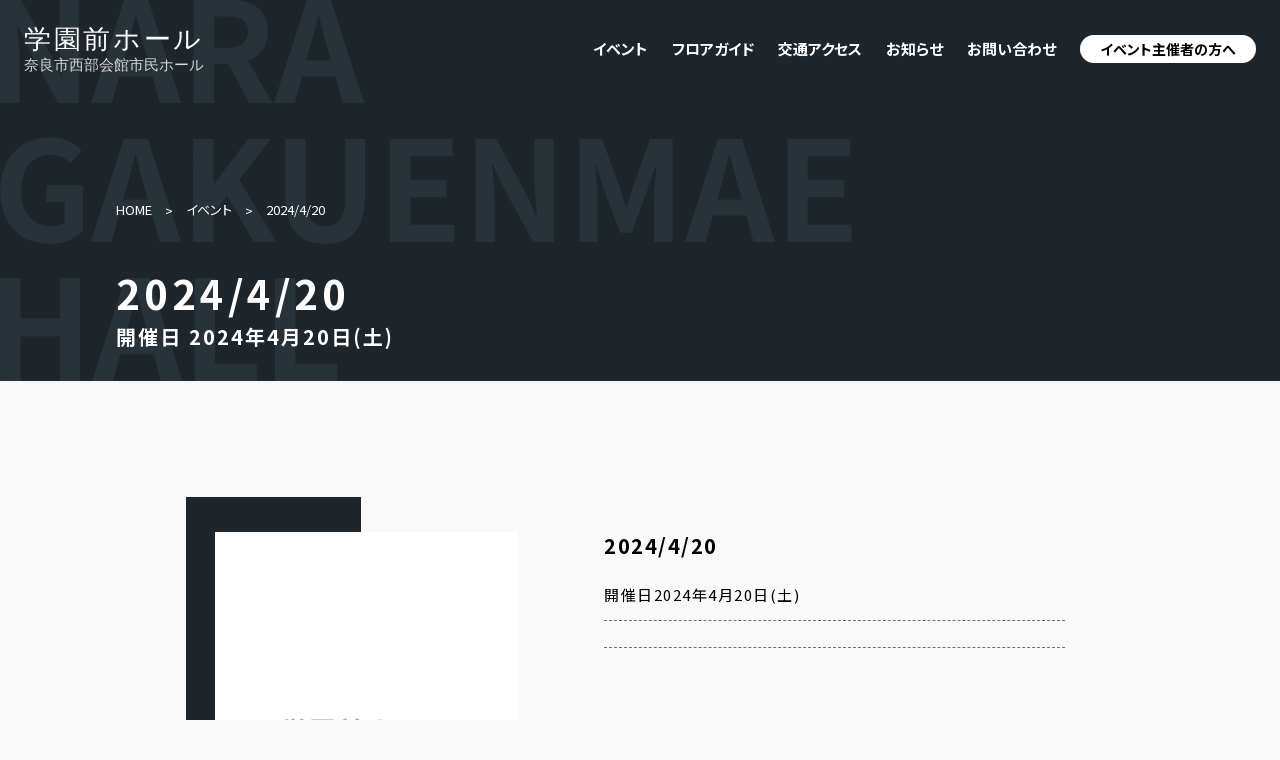

--- FILE ---
content_type: text/html; charset=UTF-8
request_url: https://gakuenmaehall.com/event/1707/
body_size: 3853
content:
<!DOCTYPE html><html lang="ja"><head> <script async src="https://www.googletagmanager.com/gtag/js?id=G-XFB7WJ4VQE"></script> <script>
    window.dataLayer = window.dataLayer || [];
    function gtag(){dataLayer.push(arguments);}
    gtag('js', new Date());
    gtag('config', 'G-XFB7WJ4VQE');
  </script> <meta charset="UTF-8"> <meta name='robots' content='index, follow, max-image-preview:large, max-snippet:-1, max-video-preview:-1'/> <title>2024/4/20 - 学園前ホール</title> <link rel="canonical" href="https://gakuenmaehall.com/event/1707/"/> <meta property="og:locale" content="ja_JP"/> <meta property="og:type" content="article"/> <meta property="og:title" content="2024/4/20 - 学園前ホール"/> <meta property="og:url" content="https://gakuenmaehall.com/event/1707/"/> <meta property="og:site_name" content="学園前ホール"/> <meta property="og:image" content="https://gakuenmaehall.com/common/uploads/ogp.jpg"/> <meta property="og:image:width" content="1200"/> <meta property="og:image:height" content="630"/> <meta property="og:image:type" content="image/jpeg"/> <meta name="twitter:card" content="summary_large_image"/> <script type="application/ld+json" class="yoast-schema-graph">{"@context":"https://schema.org","@graph":[{"@type":"WebPage","@id":"https://gakuenmaehall.com/event/1707/","url":"https://gakuenmaehall.com/event/1707/","name":"2024/4/20 - 学園前ホール","isPartOf":{"@id":"https://gakuenmaehall.com/#website"},"datePublished":"2023-10-08T06:57:07+00:00","dateModified":"2023-10-08T06:57:07+00:00","breadcrumb":{"@id":"https://gakuenmaehall.com/event/1707/#breadcrumb"},"inLanguage":"ja","potentialAction":[{"@type":"ReadAction","target":["https://gakuenmaehall.com/event/1707/"]}]},{"@type":"BreadcrumbList","@id":"https://gakuenmaehall.com/event/1707/#breadcrumb","itemListElement":[{"@type":"ListItem","position":1,"name":"HOME","item":"https://gakuenmaehall.com/"},{"@type":"ListItem","position":2,"name":"イベント","item":"https://gakuenmaehall.com/event/"},{"@type":"ListItem","position":3,"name":"2024/4/20"}]},{"@type":"WebSite","@id":"https://gakuenmaehall.com/#website","url":"https://gakuenmaehall.com/","name":"学園前ホール","description":"","publisher":{"@id":"https://gakuenmaehall.com/#organization"},"alternateName":"奈良市西部会館市民ホール","potentialAction":[{"@type":"SearchAction","target":{"@type":"EntryPoint","urlTemplate":"https://gakuenmaehall.com/?s={search_term_string}"},"query-input":"required name=search_term_string"}],"inLanguage":"ja"},{"@type":"Organization","@id":"https://gakuenmaehall.com/#organization","name":"奈良市","url":"https://gakuenmaehall.com/","logo":{"@type":"ImageObject","inLanguage":"ja","@id":"https://gakuenmaehall.com/#/schema/logo/image/","url":"https://gakuenmaehall.com/common/uploads/tmb.png","contentUrl":"https://gakuenmaehall.com/common/uploads/tmb.png","width":690,"height":690,"caption":"奈良市"},"image":{"@id":"https://gakuenmaehall.com/#/schema/logo/image/"}}]}</script><link rel='stylesheet' id='flexible-table-block-css' href='https://gakuenmaehall.com/common/plugins/flexible-table-block/build/style-index.css?ver=1698751643' type='text/css' media='all'/><style id='flexible-table-block-inline-css' type='text/css'>
.wp-block-flexible-table-block-table.wp-block-flexible-table-block-table>table{width:100%;max-width:100%;border-collapse:collapse;}.wp-block-flexible-table-block-table.wp-block-flexible-table-block-table.is-style-stripes tbody tr:nth-child(odd) th{background-color:#f0f0f1;}.wp-block-flexible-table-block-table.wp-block-flexible-table-block-table.is-style-stripes tbody tr:nth-child(odd) td{background-color:#f0f0f1;}.wp-block-flexible-table-block-table.wp-block-flexible-table-block-table.is-style-stripes tbody tr:nth-child(even) th{background-color:#ffffff;}.wp-block-flexible-table-block-table.wp-block-flexible-table-block-table.is-style-stripes tbody tr:nth-child(even) td{background-color:#ffffff;}.wp-block-flexible-table-block-table.wp-block-flexible-table-block-table>table tr th,.wp-block-flexible-table-block-table.wp-block-flexible-table-block-table>table tr td{padding:0.5em;border-width:1px;border-style:solid;border-color:#000000;text-align:left;vertical-align:middle;}.wp-block-flexible-table-block-table.wp-block-flexible-table-block-table>table tr th{background-color:#f0f0f1;}.wp-block-flexible-table-block-table.wp-block-flexible-table-block-table>table tr td{background-color:#ffffff;}@media screen and (min-width:769px){.wp-block-flexible-table-block-table.is-scroll-on-pc{overflow-x:scroll;}.wp-block-flexible-table-block-table.is-scroll-on-pc table{max-width:none;align-self:self-start;}}@media screen and (max-width:768px){.wp-block-flexible-table-block-table.is-scroll-on-mobile{overflow-x:scroll;}.wp-block-flexible-table-block-table.is-scroll-on-mobile table{max-width:none;align-self:self-start;}.wp-block-flexible-table-block-table table.is-stacked-on-mobile th,.wp-block-flexible-table-block-table table.is-stacked-on-mobile td{width:100%!important;display:block;}}
</style><noscript><style>.lazyload[data-src]{display:none !important;}</style></noscript><style>.lazyload{background-image:none !important;}.lazyload:before{background-image:none !important;}</style> <meta name="viewport" content="width=device-width, initial-scale=1, minimum-scale=1"> <meta name="format-detection" content="telephone=on"> <meta name="msapplication-TileColor" content="#1E252B"> <meta name="theme-color" content="#1E252B"> <link rel="apple-touch-icon" sizes="180x180" href="/apple-touch-icon.png"> <link rel="icon" type="image/png" sizes="32x32" href="/favicon-32x32.png"> <link rel="icon" type="image/png" sizes="16x16" href="/favicon-16x16.png"> <link rel="manifest" href="/site.webmanifest"> <link rel="mask-icon" href="/safari-pinned-tab.svg" color="#5bbad5"> <link href="https://gakuenmaehall.com/common/css/common.css?1769915078" rel="stylesheet"> <script defer src="https://gakuenmaehall.com/common/js/common.js?1769915078"></script></head><body class="event"><div id="wrapper"> <header id="header"> <div class="header"> <p class="logo"><a href="/"><img src="[data-uri]" alt="学園前ホール 奈良市西部会館市民ホール" width="179" height="49" data-src="/common/img/common/logo.svg" decoding="async" class="lazyload" data-eio-rwidth="179" data-eio-rheight="49"><noscript><img src="/common/img/common/logo.svg" alt="学園前ホール 奈良市西部会館市民ホール" width="179" height="49" data-eio="l"></noscript></a></p> <nav id="gnav"> <ul> <li class="drop"> <p>イベント</p> <ul class="dropmenu"> <li><a href="/event/">イベント</a></li> <li><a href="/archive/">過去のイベント</a></li> </ul> </li> <li><a href="/floor/">フロアガイド</a></li> <li><a href="/access/">交通アクセス</a></li> <li><a href="/news/">お知らせ</a></li> <li><a href="/contact/">お問い合わせ</a></li> <li class="btn-organizer drop"> <a href="/organizers/">イベント主催者の方へ</a> <ul class="dropmenu"> <li><a href="/organizers/reserve/">施設予約方法</a></li> <li><a href="/organizers/fee/">使用料金のご案内</a></li> <li><a href="/organizers/availability/">空き状況</a></li> </ul> </li> </ul> </nav> <div id="menu-btn"> <div class="menu-line"> <span class="menu-line-top"></span> <span class="menu-line-bottom"></span> </div> <p>メニュー</p> </div> </div> <div id="menu"> <nav class="menu"> <ul class="menu-list01"> <li><a href="/">HOME</a></li> <li> <a href="/event/">イベント</a> <ul class="menu-list02"> <li><a href="/event/">イベント</a></li> <li><a href="/archive/">過去のイベント</a></li> </ul> </li> <li><a href="/floor/">フロアガイド</a></li> <li><a href="/access/">交通アクセス</a></li> <li><a href="/news/">お知らせ</a></li> <li><a href="/contact/">お問い合わせ</a></li> <li> <a href="/organizers/">イベント主催者の方へ</a> <ul class="menu-list02"> <li> <p class="accordion"><span>施設予約方法</span></p> <ul class="menu-list03"> <li><a href="/organizers/reserve/#organizers-guide">ご使用案内</a></li> <li><a href="/organizers/reserve/#organizers-prohibited">譲渡・転貸の禁止</a></li> <li><a href="/organizers/reserve/#organizers-facility">施設使用時間及び施設使用料金</a></li> <li><a href="/organizers/reserve/#organizers-limit">使用の制限など</a></li> <li><a href="/organizers/reserve/#organizers-change">予約の変更について</a></li> </ul> </li> <li> <p class="accordion"><span>使用料金のご案内</span></p> <ul class="menu-list03"> <li><a href="/organizers/fee/#sec-fee01">ホール</a></li> <li><a href="/organizers/fee/#sec-fee02">楽屋</a></li> <li><a href="/organizers/fee/#sec-fee03">備考</a></li> <li><a href="/organizers/fee/#sec-fee04">舞台備品</a></li> <li><a href="/organizers/fee/#sec-fee05">照明備品</a></li> <li><a href="/organizers/fee/#sec-fee06">照明セット</a></li> <li><a href="/organizers/fee/#sec-fee07">音響備品</a></li> <li><a href="/organizers/fee/#sec-fee08">映像備品</a></li> <li><a href="/organizers/fee/#sec-fee09">その他</a></li> <li><a href="/organizers/fee/#sec-fee10">注意事項</a></li> </ul> </li> <li><a href="/organizers/availability/">空き状況</a></li> </ul> </li> </ul> <ul class="subnav"> <li><a href="https://manabunara.jp/site_policy/0000000004.html" target="_blank">プライバシーポリシー</a></li> </ul> </nav> </div> </header> <main id="main"> <div class="main" id="main-contents"><div class="page-header"> <ol class="breadcrumb"><li><a class="text-dark" href="https://gakuenmaehall.com/">HOME</a></li></li> <li><a class="text-dark" href="https://gakuenmaehall.com/event/">イベント</a></li></li> <li class="breadcrumb-item" aria-current="page">2024/4/20</li></li></ol> <h1>2024/4/20</h1> <p><span lang="jp">開催日 2024年4月20日(土)</span></p></div><section id="sec-event-detail"> <div class="inner"> <div class="event-cont"> <figure> <img src="[data-uri]" loading="lazy" alt="2024/4/20" data-src="https://gakuenmaehall.com/common/img/common/noimg.jpg" decoding="async" class="lazyload" data-eio-rwidth="468" data-eio-rheight="660"><noscript><img src="https://gakuenmaehall.com/common/img/common/noimg.jpg" loading="lazy" alt="2024/4/20" data-eio="l"></noscript> </figure> <div class="cont-txt"> <h2>2024/4/20</h2> <p></p> <dl> <div> <dt>開催日</dt> <dd>2024年4月20日(土)</dd> </div> <div> <dd></dd> </div> </dl> <dl> <div> <dt></dt> <dd> <dl class="price"> </dl> </dd> </div> </dl> </div> </div> <a href="/event/" class="btn-base">イベント一覧</a> </div></section> </div> </main> <footer id="footer"> <div class="footer"> <p class="logo"><img src="[data-uri]" alt="学園前ホール 奈良市西部会館市民ホール" data-src="/common/img/common/logo.svg" decoding="async" class="lazyload"><noscript><img src="/common/img/common/logo.svg" alt="学園前ホール 奈良市西部会館市民ホール" data-eio="l"></noscript></p> <div class="address"> <p>〒631-0034　<br class="sp">奈良市学園南三丁目１番５号西部会館3F</p> <p>TEL：0742-51-2001　FAX：0742-44-0103</p> <p>休館日：月曜日・祝日の翌日・年末年始 (12/28～1/4)</p> </div> </div> <div class="footer-link"> <div class="cont"> <ul> <li><a href="/event/">イベント</a></li> <li><a href="/archive/">過去のイベント</a></li> </ul> <ul> <li><a href="/floor/">フロアガイド</a></li> <li><a href="/access/">交通アクセス</a></li> <li><a href="/news/">お知らせ</a></li> <li><a href="/contact/">お問い合わせ</a></li> </ul> <ul> <li><a href="/organizers/">イベント主催者の方へ</a></li> <li><a href="/organizers/reserve/">施設予約方法</a></li> <li><a href="/organizers/fee/">使用料金のご案内</a></li>  </ul> </div> <a href="https://manabunara.jp/site_policy/0000000004.html" target="_blank">プライバシーポリシー</a> <p class="copy"><small>&copy; 奈良市西部会館市民ホール（学園前ホール）</small></p> </div> </footer></div><script type='text/javascript' id='eio-lazy-load-js-before'>
var eio_lazy_vars = {"exactdn_domain":"","skip_autoscale":0,"threshold":0};
</script><script type='text/javascript' src='https://gakuenmaehall.com/common/plugins/ewww-image-optimizer/includes/lazysizes.min.js?ver=770' id='eio-lazy-load-js'></script></body></html>


--- FILE ---
content_type: text/css
request_url: https://gakuenmaehall.com/common/css/common.css?1769915078
body_size: 21770
content:
@import url(https://fonts.googleapis.com/css2?family=Noto+Sans+JP:wght@100;400;500;700&display=swap);@font-face{font-family:swiper-icons;font-style:normal;font-weight:400;src:url("data:application/font-woff;charset=utf-8;base64, [base64]//wADZ2x5ZgAAAywAAADMAAAD2MHtryVoZWFkAAABbAAAADAAAAA2E2+eoWhoZWEAAAGcAAAAHwAAACQC9gDzaG10eAAAAigAAAAZAAAArgJkABFsb2NhAAAC0AAAAFoAAABaFQAUGG1heHAAAAG8AAAAHwAAACAAcABAbmFtZQAAA/gAAAE5AAACXvFdBwlwb3N0AAAFNAAAAGIAAACE5s74hXjaY2BkYGAAYpf5Hu/j+W2+MnAzMYDAzaX6QjD6/4//Bxj5GA8AuRwMYGkAPywL13jaY2BkYGA88P8Agx4j+/8fQDYfA1AEBWgDAIB2BOoAeNpjYGRgYNBh4GdgYgABEMnIABJzYNADCQAACWgAsQB42mNgYfzCOIGBlYGB0YcxjYGBwR1Kf2WQZGhhYGBiYGVmgAFGBiQQkOaawtDAoMBQxXjg/wEGPcYDDA4wNUA2CCgwsAAAO4EL6gAAeNpj2M0gyAACqxgGNWBkZ2D4/wMA+xkDdgAAAHjaY2BgYGaAYBkGRgYQiAHyGMF8FgYHIM3DwMHABGQrMOgyWDLEM1T9/w8UBfEMgLzE////P/5//f/V/xv+r4eaAAeMbAxwIUYmIMHEgKYAYjUcsDAwsLKxc3BycfPw8jEQA/[base64]/uznmfPFBNODM2K7MTQ45YEAZqGP81AmGGcF3iPqOop0r1SPTaTbVkfUe4HXj97wYE+yNwWYxwWu4v1ugWHgo3S1XdZEVqWM7ET0cfnLGxWfkgR42o2PvWrDMBSFj/IHLaF0zKjRgdiVMwScNRAoWUoH78Y2icB/yIY09An6AH2Bdu/UB+yxopYshQiEvnvu0dURgDt8QeC8PDw7Fpji3fEA4z/PEJ6YOB5hKh4dj3EvXhxPqH/SKUY3rJ7srZ4FZnh1PMAtPhwP6fl2PMJMPDgeQ4rY8YT6Gzao0eAEA409DuggmTnFnOcSCiEiLMgxCiTI6Cq5DZUd3Qmp10vO0LaLTd2cjN4fOumlc7lUYbSQcZFkutRG7g6JKZKy0RmdLY680CDnEJ+UMkpFFe1RN7nxdVpXrC4aTtnaurOnYercZg2YVmLN/d/gczfEimrE/fs/bOuq29Zmn8tloORaXgZgGa78yO9/cnXm2BpaGvq25Dv9S4E9+5SIc9PqupJKhYFSSl47+Qcr1mYNAAAAeNptw0cKwkAAAMDZJA8Q7OUJvkLsPfZ6zFVERPy8qHh2YER+3i/BP83vIBLLySsoKimrqKqpa2hp6+jq6RsYGhmbmJqZSy0sraxtbO3sHRydnEMU4uR6yx7JJXveP7WrDycAAAAAAAH//wACeNpjYGRgYOABYhkgZgJCZgZNBkYGLQZtIJsFLMYAAAw3ALgAeNolizEKgDAQBCchRbC2sFER0YD6qVQiBCv/H9ezGI6Z5XBAw8CBK/m5iQQVauVbXLnOrMZv2oLdKFa8Pjuru2hJzGabmOSLzNMzvutpB3N42mNgZGBg4GKQYzBhYMxJLMlj4GBgAYow/P/PAJJhLM6sSoWKfWCAAwDAjgbRAAB42mNgYGBkAIIbCZo5IPrmUn0hGA0AO8EFTQAA")}:root{--swiper-theme-color:#007aff}.swiper,swiper-container{display:block;list-style:none;margin-left:auto;margin-right:auto;overflow:hidden;padding:0;position:relative;z-index:1}.swiper-vertical>.swiper-wrapper{flex-direction:column}.swiper-wrapper{box-sizing:initial;display:flex;height:100%;position:relative;transition-property:transform;transition-timing-function:var(--swiper-wrapper-transition-timing-function,initial);width:100%;z-index:1}.swiper-android .swiper-slide,.swiper-wrapper{transform:translateZ(0)}.swiper-horizontal{touch-action:pan-y}.swiper-vertical{touch-action:pan-x}.swiper-slide,swiper-slide{display:block;flex-shrink:0;height:100%;position:relative;transition-property:transform;width:100%}.swiper-slide-invisible-blank{visibility:hidden}.swiper-autoheight,.swiper-autoheight .swiper-slide{height:auto}.swiper-autoheight .swiper-wrapper{align-items:flex-start;transition-property:transform,height}.swiper-backface-hidden .swiper-slide{backface-visibility:hidden;transform:translateZ(0)}.swiper-3d.swiper-css-mode .swiper-wrapper{perspective:1200px}.swiper-3d .swiper-wrapper{transform-style:preserve-3d}.swiper-3d{perspective:1200px}.swiper-3d .swiper-cube-shadow,.swiper-3d .swiper-slide,.swiper-3d .swiper-slide-shadow,.swiper-3d .swiper-slide-shadow-bottom,.swiper-3d .swiper-slide-shadow-left,.swiper-3d .swiper-slide-shadow-right,.swiper-3d .swiper-slide-shadow-top{transform-style:preserve-3d}.swiper-3d .swiper-slide-shadow,.swiper-3d .swiper-slide-shadow-bottom,.swiper-3d .swiper-slide-shadow-left,.swiper-3d .swiper-slide-shadow-right,.swiper-3d .swiper-slide-shadow-top{height:100%;left:0;pointer-events:none;position:absolute;top:0;width:100%;z-index:10}.swiper-3d .swiper-slide-shadow{background:#00000026}.swiper-3d .swiper-slide-shadow-left{background-image:linear-gradient(270deg,#00000080,#0000)}.swiper-3d .swiper-slide-shadow-right{background-image:linear-gradient(90deg,#00000080,#0000)}.swiper-3d .swiper-slide-shadow-top{background-image:linear-gradient(0deg,#00000080,#0000)}.swiper-3d .swiper-slide-shadow-bottom{background-image:linear-gradient(180deg,#00000080,#0000)}.swiper-css-mode>.swiper-wrapper{-ms-overflow-style:none;overflow:auto;scrollbar-width:none}.swiper-css-mode>.swiper-wrapper::-webkit-scrollbar{display:none}.swiper-css-mode>.swiper-wrapper>.swiper-slide{scroll-snap-align:start start}.swiper-horizontal.swiper-css-mode>.swiper-wrapper{scroll-snap-type:x mandatory}.swiper-vertical.swiper-css-mode>.swiper-wrapper{scroll-snap-type:y mandatory}.swiper-centered>.swiper-wrapper:before{content:"";flex-shrink:0;order:9999}.swiper-centered>.swiper-wrapper>.swiper-slide{scroll-snap-align:center center;scroll-snap-stop:always}.swiper-centered.swiper-horizontal>.swiper-wrapper>.swiper-slide:first-child{margin-inline-start:var(--swiper-centered-offset-before)}.swiper-centered.swiper-horizontal>.swiper-wrapper:before{height:100%;min-height:1px;width:var(--swiper-centered-offset-after)}.swiper-centered.swiper-vertical>.swiper-wrapper>.swiper-slide:first-child{margin-block-start:var(--swiper-centered-offset-before)}.swiper-centered.swiper-vertical>.swiper-wrapper:before{height:var(--swiper-centered-offset-after);min-width:1px;width:100%}.swiper-lazy-preloader{border:4px solid var(--swiper-preloader-color,var(--swiper-theme-color));border-radius:50%;border-top:4px solid #0000;box-sizing:border-box;height:42px;left:50%;margin-left:-21px;margin-top:-21px;position:absolute;top:50%;transform-origin:50%;width:42px;z-index:10}.swiper-watch-progress .swiper-slide-visible .swiper-lazy-preloader,.swiper:not(.swiper-watch-progress) .swiper-lazy-preloader,swiper-container:not(.swiper-watch-progress) .swiper-lazy-preloader{animation:swiper-preloader-spin 1s linear infinite}.swiper-lazy-preloader-white{--swiper-preloader-color:#fff}.swiper-lazy-preloader-black{--swiper-preloader-color:#000}@keyframes swiper-preloader-spin{0%{transform:rotate(0deg)}to{transform:rotate(1turn)}}.swiper-virtual .swiper-slide{-webkit-backface-visibility:hidden;transform:translateZ(0)}.swiper-virtual.swiper-css-mode .swiper-wrapper:after{content:"";left:0;pointer-events:none;position:absolute;top:0}.swiper-virtual.swiper-css-mode.swiper-horizontal .swiper-wrapper:after{height:1px;width:var(--swiper-virtual-size)}.swiper-virtual.swiper-css-mode.swiper-vertical .swiper-wrapper:after{height:var(--swiper-virtual-size);width:1px}:root{--swiper-navigation-size:44px}.swiper-button-next,.swiper-button-prev{align-items:center;color:var(--swiper-navigation-color,var(--swiper-theme-color));cursor:pointer;display:flex;height:var(--swiper-navigation-size);justify-content:center;margin-top:calc(0px - var(--swiper-navigation-size)/2);position:absolute;top:var(--swiper-navigation-top-offset,50%);width:calc(var(--swiper-navigation-size)/44*27);z-index:10}.swiper-button-next.swiper-button-disabled,.swiper-button-prev.swiper-button-disabled{cursor:auto;opacity:.35;pointer-events:none}.swiper-button-next.swiper-button-hidden,.swiper-button-prev.swiper-button-hidden{cursor:auto;opacity:0;pointer-events:none}.swiper-navigation-disabled .swiper-button-next,.swiper-navigation-disabled .swiper-button-prev{display:none!important}.swiper-button-next:after,.swiper-button-prev:after{font-family:swiper-icons;font-size:var(--swiper-navigation-size);font-variant:normal;letter-spacing:0;line-height:1;text-transform:none!important}.swiper-button-prev,.swiper-rtl .swiper-button-next{left:var(--swiper-navigation-sides-offset,10px);right:auto}.swiper-button-prev:after,.swiper-rtl .swiper-button-next:after{content:"prev"}.swiper-button-next,.swiper-rtl .swiper-button-prev{left:auto;right:var(--swiper-navigation-sides-offset,10px)}.swiper-button-next:after,.swiper-rtl .swiper-button-prev:after{content:"next"}.swiper-button-lock{display:none}.swiper-pagination{position:absolute;text-align:center;transform:translateZ(0);transition:opacity .3s;z-index:10}.swiper-pagination.swiper-pagination-hidden{opacity:0}.swiper-pagination-disabled>.swiper-pagination,.swiper-pagination.swiper-pagination-disabled{display:none!important}.swiper-horizontal>.swiper-pagination-bullets,.swiper-pagination-bullets.swiper-pagination-horizontal,.swiper-pagination-custom,.swiper-pagination-fraction{bottom:var(--swiper-pagination-bottom,8px);left:0;top:var(--swiper-pagination-top,auto);width:100%}.swiper-pagination-bullets-dynamic{font-size:0;overflow:hidden}.swiper-pagination-bullets-dynamic .swiper-pagination-bullet{position:relative;transform:scale(.33)}.swiper-pagination-bullets-dynamic .swiper-pagination-bullet-active,.swiper-pagination-bullets-dynamic .swiper-pagination-bullet-active-main{transform:scale(1)}.swiper-pagination-bullets-dynamic .swiper-pagination-bullet-active-prev{transform:scale(.66)}.swiper-pagination-bullets-dynamic .swiper-pagination-bullet-active-prev-prev{transform:scale(.33)}.swiper-pagination-bullets-dynamic .swiper-pagination-bullet-active-next{transform:scale(.66)}.swiper-pagination-bullets-dynamic .swiper-pagination-bullet-active-next-next{transform:scale(.33)}.swiper-pagination-bullet{background:var(--swiper-pagination-bullet-inactive-color,#000);border-radius:var(--swiper-pagination-bullet-border-radius,50%);display:inline-block;height:var(--swiper-pagination-bullet-height,var(--swiper-pagination-bullet-size,8px));opacity:var(--swiper-pagination-bullet-inactive-opacity,.2);width:var(--swiper-pagination-bullet-width,var(--swiper-pagination-bullet-size,8px))}button.swiper-pagination-bullet{appearance:none;border:none;box-shadow:none;margin:0;padding:0}.swiper-pagination-clickable .swiper-pagination-bullet{cursor:pointer}.swiper-pagination-bullet:only-child{display:none!important}.swiper-pagination-bullet-active{background:var(--swiper-pagination-color,var(--swiper-theme-color));opacity:var(--swiper-pagination-bullet-opacity,1)}.swiper-pagination-vertical.swiper-pagination-bullets,.swiper-vertical>.swiper-pagination-bullets{left:var(--swiper-pagination-left,auto);right:var(--swiper-pagination-right,8px);top:50%;transform:translate3d(0,-50%,0)}.swiper-pagination-vertical.swiper-pagination-bullets .swiper-pagination-bullet,.swiper-vertical>.swiper-pagination-bullets .swiper-pagination-bullet{display:block;margin:var(--swiper-pagination-bullet-vertical-gap,6px) 0}.swiper-pagination-vertical.swiper-pagination-bullets.swiper-pagination-bullets-dynamic,.swiper-vertical>.swiper-pagination-bullets.swiper-pagination-bullets-dynamic{top:50%;transform:translateY(-50%);width:8px}.swiper-pagination-vertical.swiper-pagination-bullets.swiper-pagination-bullets-dynamic .swiper-pagination-bullet,.swiper-vertical>.swiper-pagination-bullets.swiper-pagination-bullets-dynamic .swiper-pagination-bullet{display:inline-block;transition:transform .2s,top .2s}.swiper-horizontal>.swiper-pagination-bullets .swiper-pagination-bullet,.swiper-pagination-horizontal.swiper-pagination-bullets .swiper-pagination-bullet{margin:0 var(--swiper-pagination-bullet-horizontal-gap,4px)}.swiper-horizontal>.swiper-pagination-bullets.swiper-pagination-bullets-dynamic,.swiper-pagination-horizontal.swiper-pagination-bullets.swiper-pagination-bullets-dynamic{left:50%;transform:translateX(-50%);white-space:nowrap}.swiper-horizontal>.swiper-pagination-bullets.swiper-pagination-bullets-dynamic .swiper-pagination-bullet,.swiper-pagination-horizontal.swiper-pagination-bullets.swiper-pagination-bullets-dynamic .swiper-pagination-bullet{transition:transform .2s,left .2s}.swiper-horizontal.swiper-rtl>.swiper-pagination-bullets-dynamic .swiper-pagination-bullet,:host(.swiper-horizontal.swiper-rtl) .swiper-pagination-bullets-dynamic .swiper-pagination-bullet{transition:transform .2s,right .2s}.swiper-pagination-fraction{color:var(--swiper-pagination-fraction-color,inherit)}.swiper-pagination-progressbar{background:var(--swiper-pagination-progressbar-bg-color,#00000040);position:absolute}.swiper-pagination-progressbar .swiper-pagination-progressbar-fill{background:var(--swiper-pagination-color,var(--swiper-theme-color));height:100%;left:0;position:absolute;top:0;transform:scale(0);transform-origin:left top;width:100%}.swiper-rtl .swiper-pagination-progressbar .swiper-pagination-progressbar-fill{transform-origin:right top}.swiper-horizontal>.swiper-pagination-progressbar,.swiper-pagination-progressbar.swiper-pagination-horizontal,.swiper-pagination-progressbar.swiper-pagination-vertical.swiper-pagination-progressbar-opposite,.swiper-vertical>.swiper-pagination-progressbar.swiper-pagination-progressbar-opposite{height:var(--swiper-pagination-progressbar-size,4px);left:0;top:0;width:100%}.swiper-horizontal>.swiper-pagination-progressbar.swiper-pagination-progressbar-opposite,.swiper-pagination-progressbar.swiper-pagination-horizontal.swiper-pagination-progressbar-opposite,.swiper-pagination-progressbar.swiper-pagination-vertical,.swiper-vertical>.swiper-pagination-progressbar{height:100%;left:0;top:0;width:var(--swiper-pagination-progressbar-size,4px)}.swiper-pagination-lock{display:none}.swiper-scrollbar{background:var(--swiper-scrollbar-bg-color,#0000001a);border-radius:var(--swiper-scrollbar-border-radius,10px);position:relative;-ms-touch-action:none}.swiper-scrollbar-disabled>.swiper-scrollbar,.swiper-scrollbar.swiper-scrollbar-disabled{display:none!important}.swiper-horizontal>.swiper-scrollbar,.swiper-scrollbar.swiper-scrollbar-horizontal{bottom:var(--swiper-scrollbar-bottom,4px);height:var(--swiper-scrollbar-size,4px);left:var(--swiper-scrollbar-sides-offset,1%);position:absolute;top:var(--swiper-scrollbar-top,auto);width:calc(100% - var(--swiper-scrollbar-sides-offset,1%)*2);z-index:50}.swiper-scrollbar.swiper-scrollbar-vertical,.swiper-vertical>.swiper-scrollbar{height:calc(100% - var(--swiper-scrollbar-sides-offset,1%)*2);left:var(--swiper-scrollbar-left,auto);position:absolute;right:var(--swiper-scrollbar-right,4px);top:var(--swiper-scrollbar-sides-offset,1%);width:var(--swiper-scrollbar-size,4px);z-index:50}.swiper-scrollbar-drag{background:var(--swiper-scrollbar-drag-bg-color,#00000080);border-radius:var(--swiper-scrollbar-border-radius,10px);height:100%;left:0;position:relative;top:0;width:100%}.swiper-scrollbar-cursor-drag{cursor:move}.swiper-scrollbar-lock{display:none}.swiper-zoom-container{align-items:center;display:flex;height:100%;justify-content:center;text-align:center;width:100%}.swiper-zoom-container>canvas,.swiper-zoom-container>img,.swiper-zoom-container>svg{max-height:100%;max-width:100%;object-fit:contain}.swiper-slide-zoomed{cursor:move;touch-action:none}.swiper .swiper-notification,swiper-container .swiper-notification{left:0;opacity:0;pointer-events:none;position:absolute;top:0;z-index:-1000}.swiper-free-mode>.swiper-wrapper{margin:0 auto;transition-timing-function:ease-out}.swiper-grid>.swiper-wrapper{flex-wrap:wrap}.swiper-grid-column>.swiper-wrapper{flex-direction:column;flex-wrap:wrap}.swiper-fade.swiper-free-mode .swiper-slide{transition-timing-function:ease-out}.swiper-fade .swiper-slide{pointer-events:none;transition-property:opacity}.swiper-fade .swiper-slide .swiper-slide{pointer-events:none}.swiper-fade .swiper-slide-active,.swiper-fade .swiper-slide-active .swiper-slide-active{pointer-events:auto}.swiper-cube{overflow:visible}.swiper-cube .swiper-slide{backface-visibility:hidden;height:100%;pointer-events:none;transform-origin:0 0;visibility:hidden;width:100%;z-index:1}.swiper-cube .swiper-slide .swiper-slide{pointer-events:none}.swiper-cube.swiper-rtl .swiper-slide{transform-origin:100% 0}.swiper-cube .swiper-slide-active,.swiper-cube .swiper-slide-active .swiper-slide-active{pointer-events:auto}.swiper-cube .swiper-slide-active,.swiper-cube .swiper-slide-next,.swiper-cube .swiper-slide-next+.swiper-slide,.swiper-cube .swiper-slide-prev{pointer-events:auto;visibility:visible}.swiper-cube .swiper-slide-shadow-bottom,.swiper-cube .swiper-slide-shadow-left,.swiper-cube .swiper-slide-shadow-right,.swiper-cube .swiper-slide-shadow-top{backface-visibility:hidden;z-index:0}.swiper-cube .swiper-cube-shadow{bottom:0;height:100%;left:0;opacity:.6;position:absolute;width:100%;z-index:0}.swiper-cube .swiper-cube-shadow:before{background:#000;bottom:0;content:"";filter:blur(50px);left:0;position:absolute;right:0;top:0}.swiper-flip{overflow:visible}.swiper-flip .swiper-slide{backface-visibility:hidden;pointer-events:none;z-index:1}.swiper-flip .swiper-slide .swiper-slide{pointer-events:none}.swiper-flip .swiper-slide-active,.swiper-flip .swiper-slide-active .swiper-slide-active{pointer-events:auto}.swiper-flip .swiper-slide-shadow-bottom,.swiper-flip .swiper-slide-shadow-left,.swiper-flip .swiper-slide-shadow-right,.swiper-flip .swiper-slide-shadow-top{backface-visibility:hidden;z-index:0}.swiper-creative .swiper-slide{backface-visibility:hidden;overflow:hidden;transition-property:transform,opacity,height}.swiper-cards{overflow:visible}.swiper-cards .swiper-slide{backface-visibility:hidden;overflow:hidden;transform-origin:center bottom}@keyframes scroll-hint-appear{0%{opacity:0;transform:translateX(40px)}10%{opacity:1}50%,to{opacity:0;transform:translateX(-40px)}}.scroll-hint.is-right-scrollable{background:linear-gradient(270deg,#00000026,#0000 16px,#0000)}.scroll-hint.is-right-scrollable.is-left-scrollable{background:linear-gradient(90deg,#00000026,#0000 16px,#0000),linear-gradient(270deg,#00000026,#0000 16px,#0000)}.scroll-hint.is-left-scrollable{background:linear-gradient(90deg,#00000026,#0000 16px,#0000)}.scroll-hint-icon{background:#000000b3;border-radius:5px;box-sizing:border-box;height:80px;left:calc(50% - 60px);opacity:0;padding:20px 10px 10px;position:absolute;text-align:center;top:calc(50% - 25px);transition:opacity .3s;width:120px}.scroll-hint-icon-wrap{height:100%;left:0;max-height:100%;pointer-events:none;position:absolute;top:0;width:100%}.scroll-hint-text{color:#fff;font-size:10px;margin-top:5px}.scroll-hint-icon-wrap.is-active .scroll-hint-icon{opacity:.8}.scroll-hint-icon:before{background-image:url([data-uri]);background-position:50%;background-repeat:no-repeat;background-size:contain;color:#fff;content:"";display:inline-block;height:40px;text-align:center;vertical-align:middle;width:40px}.scroll-hint-icon:after{background-image:url([data-uri]);background-repeat:no-repeat;content:"";display:block;height:14px;left:50%;margin-left:-20px;opacity:0;position:absolute;top:10px;transition-delay:2.4s;width:34px}.scroll-hint-icon-wrap.is-active .scroll-hint-icon:after{opacity:1}.scroll-hint-icon-wrap.is-active .scroll-hint-icon:before{animation:scroll-hint-appear 1.2s linear;animation-iteration-count:2}.scroll-hint-icon-white{background-color:#fff;box-shadow:0 4px 5px #0006}.scroll-hint-icon-white:before{background-image:url([data-uri])}.scroll-hint-icon-white:after{background-image:url([data-uri])}.scroll-hint-icon-white .scroll-hint-text{color:#000}*{line-height:calc(.5rem + 1em);margin:0;padding:0}*,:after,:before{box-sizing:border-box}:where(:not(fieldset,progress,meter)){background-origin:border-box;background-repeat:no-repeat;border-style:solid;border-width:0}html{-webkit-text-size-adjust:none;block-size:100%}@media(prefers-reduced-motion:no-preference){html:focus-within{scroll-behavior:smooth}}body{-webkit-font-smoothing:antialiased;text-rendering:optimizeSpeed;min-block-size:100%}:where(img,svg,video,canvas,audio,iframe,embed,object){display:block}:where(img,svg,video){block-size:auto;max-inline-size:100%}:where(svg){stroke:none;fill:currentColor}:where(svg):where(:not([fill])){stroke:currentColor;fill:none;stroke-linecap:round;stroke-linejoin:round}:where(svg):where(:not([width])){inline-size:5rem}:where(input,button,textarea,select),:where(input[type=file])::-webkit-file-upload-button{color:inherit;font:inherit;font-size:inherit;letter-spacing:inherit}:where(textarea){resize:vertical}@supports(resize:block){:where(textarea){resize:block}}:where(p,h1,h2,h3,h4,h5,h6){overflow-wrap:break-word}h1{font-size:2em}:where(ul,ol)[role=list]{list-style:none}a:not([class]){text-decoration-skip-ink:auto}:where(a[href],area,button,input,label[for],select,summary,textarea,[tabindex]:not([tabindex*="-"])){cursor:pointer;touch-action:manipulation}:where(input[type=file]){cursor:auto}:where(input[type=file])::-webkit-file-upload-button,:where(input[type=file])::file-selector-button{cursor:pointer}@media(prefers-reduced-motion:no-preference){:focus-visible{transition:outline-offset 145ms cubic-bezier(.25,0,.4,1)}:where(:not(:active)):focus-visible{transition-duration:.25s}}:where(:not(:active)):focus-visible{outline-offset:5px}:where(button,button[type],input[type=button],input[type=submit],input[type=reset]),:where(input[type=file])::-webkit-file-upload-button,:where(input[type=file])::file-selector-button{-webkit-tap-highlight-color:transparent;-webkit-touch-callout:none;text-align:center;user-select:none}:where(button,button[type],input[type=button],input[type=submit],input[type=reset])[disabled]{cursor:not-allowed}li{list-style-type:none}table{border-collapse:collapse}html{font-size:62.5%}@media(prefers-reduced-motion:no-preference){html{scroll-behavior:smooth}}body{word-wrap:break-word;-webkit-text-size-adjust:100%;font-feature-settings:"palt";background:#f9f9f9;color:#000;font-family:Noto Sans JP,YuGothic,Yu Gothic,游ゴシック体,游ゴシック,ヒラギノ角ゴ Pro W3,ヒラギノ角ゴ W3,Hiragino Kaku Gothic Pro,メイリオ,Meiryo,ＭＳ Ｐゴシック,Osaka,MS PGothic,Arial,Helvetica,Verdana,sans-serif;font-size:1.5rem;line-height:100%;min-width:100%;width:100%}.is-menuOpen body{height:100vh;left:0;position:fixed;top:0;width:100%}@media only,screen and (max-width:750px){body{font-size:3.4666666667vw}}#wrapper{position:relative}img{height:auto;max-width:100%;width:100%}h1,h2,h3,h4,h5,h6{font-size:inherit;font-weight:inherit}@media print,screen and (min-width:751px){.sp{display:none!important}}@media only,screen and (max-width:750px){.pc{display:none!important}}a{color:initial;text-decoration:none}@media print,screen and (min-width:751px){.main h2,.main section{scroll-margin-top:11rem}}@media screen and (max-width:940px){.main h2{scroll-margin-top:17rem}}@media only,screen and (max-width:750px){.main section{scroll-margin-top:13.3333333333vw}.main h2{scroll-margin-top:26.6666666667vw}}@keyframes loop{0%{transform:translateX(100%)}to{transform:translateX(-100%)}}@keyframes loop2{0%{transform:translateX(0)}to{transform:translateX(-200%)}}dd,dt,figcaption,p,td,th,time{line-height:1.66667}@media only,screen and (max-width:750px){dd,dt,figcaption,p,td,th,time{letter-spacing:.04em;line-height:1.61538}}p+p{margin-top:2.8rem}@media only,screen and (max-width:750px){p+p{margin-top:5.3333333333vw}}h2{font-size:2.6rem;font-weight:700;line-height:1.42308;margin-bottom:4rem;position:relative}h2:not(:first-child){margin-top:4.8rem}h2 :lang(en){display:block;font-size:1.5rem;line-height:1.4;padding-top:1.1rem}h2:after{border-bottom:1px solid #1e252b;border-top:1px solid #1e252b;bottom:0;content:"";display:block;height:1rem;left:0;margin-top:1.6rem;width:clamp(242px,23.625vw,378px)}@media only,screen and (max-width:750px){h2{font-size:5.3333333333vw;line-height:1.25;margin-bottom:8vw}h2:not(:first-child){margin-top:13.3333333333vw}h2 :lang(en){font-size:3.2vw;line-height:1.41667;padding-top:1.3333333333vw}h2:after{height:1.6vw;margin-top:3.2vw;width:59.2vw}}h3{font-size:2rem;font-weight:700;line-height:1.15;margin:5.3rem 0 2.7rem}@media only,screen and (max-width:750px){h3{font-size:4.2666666667vw;line-height:1.3125;margin:13.3333333333vw 0 4vw}}h4{border-bottom:1px solid;display:inline-block;font-size:1.5rem;font-weight:700;line-height:1.53333;margin:3.9rem 0 2.1rem;padding-bottom:.9rem}@media only,screen and (max-width:750px){h4{font-size:3.4666666667vw;line-height:1.61538;margin:10.6666666667vw 0 4vw;padding-bottom:2.1333333333vw}}em{background-image:linear-gradient(#0000 60%,#fff500 0);display:inline;font-style:normal}figcaption{display:block;margin-top:.5em}main ol:where(:not([class])),main ul:where(:not([class])){margin:2.7rem 0 3.2rem}main ol:where(:not([class])) li,main ul:where(:not([class])) li{line-height:1.53333;list-style:none;padding-bottom:3rem;padding-left:1em;position:relative}main ol:where(:not([class])) li:before,main ul:where(:not([class])) li:before{content:"・";display:block;left:0;position:absolute}main ol:where(:not([class])) li:after,main ul:where(:not([class])) li:after{border-bottom:1px solid #707070;bottom:0;content:"";position:absolute;right:0;width:100%}main ol:where(:not([class])) li+li,main ul:where(:not([class])) li+li{margin-top:3rem}main ol:where(:not([class])) ol,main ol:where(:not([class])) ul,main ul:where(:not([class])) ol,main ul:where(:not([class])) ul{margin-bottom:0}main ol:where(:not([class])) ol li,main ol:where(:not([class])) ul li,main ul:where(:not([class])) ol li,main ul:where(:not([class])) ul li{padding-bottom:1.75rem}main ol:where(:not([class])) ol li:after,main ol:where(:not([class])) ul li:after,main ul:where(:not([class])) ol li:after,main ul:where(:not([class])) ul li:after{border-bottom-color:#ccc}main ol:where(:not([class])) ol li+li,main ol:where(:not([class])) ul li+li,main ul:where(:not([class])) ol li+li,main ul:where(:not([class])) ul li+li{margin-top:1.75rem}main ol:where(:not([class])) ol li:last-child,main ol:where(:not([class])) ul li:last-child,main ul:where(:not([class])) ol li:last-child,main ul:where(:not([class])) ul li:last-child{padding-bottom:0}main ol:where(:not([class])) ol li:last-child:after,main ol:where(:not([class])) ul li:last-child:after,main ul:where(:not([class])) ol li:last-child:after,main ul:where(:not([class])) ul li:last-child:after{display:none}@media only,screen and (max-width:750px){main ol:where(:not([class])),main ul:where(:not([class])){margin:8vw 0 5.3333333333vw}main ol:where(:not([class])) li,main ul:where(:not([class])) li{letter-spacing:.04em;line-height:1.61538;padding-bottom:4vw}main ol:where(:not([class])) li+li,main ul:where(:not([class])) li+li{margin-top:2.6666666667vw}}main ol:where(:not([class])){counter-reset:count}main ol:where(:not([class])) li{margin:0;padding-left:1.5em}main ol:where(:not([class])) li li{list-style:none;padding:0}main ol:where(:not([class])) li li:after,main ol:where(:not([class])) li li:before{content:none}main ol:where(:not([class])) li li+li{margin-top:0}main ol:where(:not([class])) li:before{content:counter(count) ". ";counter-increment:count 1}main ol:where(:not([class])) li ol,main ol:where(:not([class])) li ul{counter-reset:count}.list-table{margin-top:0}.list-table li{display:flex;padding-left:0;padding-top:1.8rem}.list-table li:before{display:none}.list-table li strong{flex-shrink:0;font-weight:400;margin-right:1.5rem;width:7rem}.list-table li+li{border-top:1px solid #ccc;margin-top:1.8rem}@media only,screen and (max-width:750px){.list-table li{padding-top:2.6666666667vw}.list-table li strong{margin-right:2.6666666667vw;width:16vw}.list-table li+li{margin-top:2.6666666667vw}}table{background:#fff;border-left:1px solid #ccc;border-top:1px solid #ccc;margin-bottom:3rem;table-layout:fixed;width:100%}table td,table th{border-bottom:1px solid #ccc;border-right:1px solid #ccc;padding:1.5rem 3rem}table thead th{background:#1e252b;color:#fff}table thead+tbody td:not(:first-child){text-align:right}table thead+tbody td:first-child{background:#fff;color:#000}table thead+tbody tr:nth-child(2n) td{background:#f6f6f6}table tbody td:first-child{background:#1e252b;color:#fff}@media print,screen and (min-width:751px){table tbody td:first-child,table thead th:first-child{width:clamp(211px,20.625vw,330px)}}@media only,screen and (max-width:750px){table{margin-bottom:4vw}table td,table th{display:block;padding:2.9333333333vw 5.3333333333vw 4vw;width:100%}}@media print,screen and (min-width:751px){.table-column-3 thead th:first-child{width:clamp(352px,34.375vw,550px)}.table-column-3 thead+tbody td:nth-child(2){text-align:center}}@media print,screen and (max-width:1024px){.wp-block-table{overflow-x:scroll}.wp-block-table table{margin:0;min-width:100%;position:relative;table-layout:auto;width:auto;z-index:-1}.wp-block-table table td,.wp-block-table table th{white-space:nowrap}}article .btn-base{margin-top:9rem}@media print,screen and (min-width:751px){article .inner{max-width:98.9rem}}@media only,screen and (max-width:750px){article .btn-base{margin-top:13.3333333333vw}}article a:not([class]):not([id]){color:#1e252b;font-weight:500;text-decoration:underline}article strong{font-weight:700}.wp-block-columns,.wp-block-embed,.wp-block-gallery,.wp-block-image,.wp-block-media-text,.wp-block-quote,.wp-block-table{margin:2.7rem 0 3.2rem}@media only,screen and (max-width:750px){.wp-block-columns,.wp-block-embed,.wp-block-gallery,.wp-block-image,.wp-block-media-text,.wp-block-quote,.wp-block-table{margin:5.3333333333vw auto 8vw}}.wp-block-image img{width:auto}.wp-block-image figcaption{text-align:center}.wp-block-gallery{align-items:flex-start;display:flex;flex-wrap:wrap}.wp-block-gallery .wp-block-image{display:block;margin:0}.wp-block-gallery .wp-block-image img{width:100%}.wp-block-gallery figcaption{text-align:center}@media print,screen and (min-width:751px){.wp-block-gallery{gap:2vw!important}.wp-block-gallery .wp-block-image{width:calc(50% - 1vw)}.wp-block-gallery.columns-1 .wp-block-image{flex-grow:1}.wp-block-gallery.columns-3 .wp-block-image{width:calc(33.33333% - 1.333vw)}.wp-block-gallery.columns-4 .wp-block-image{width:calc(25% - 1.5vw)}.wp-block-gallery.columns-5,.wp-block-gallery.columns-6{gap:1.5vw}.wp-block-gallery.columns-5 .wp-block-image{width:calc(20% - 1.2vw)}.wp-block-gallery.columns-6 .wp-block-image{width:calc(16.66667% - 1.25vw)}}@media only,screen and (max-width:750px){.wp-block-gallery{gap:5.3333333333vw!important}.wp-block-gallery .wp-block-image{flex-grow:0;width:100%}}.wp-block-media-text{align-items:flex-start;display:flex;gap:clamp(25px,2.438vw,39px)}.wp-block-media-text .wp-block-media-text__content,.wp-block-media-text .wp-block-media-text__media{flex:1;margin:0}@media only,screen and (max-width:750px){.wp-block-media-text{flex-direction:column;gap:2.6666666667vw;margin-bottom:13.3333333333vw}.wp-block-media-text .wp-block-media-text__media{order:1}.wp-block-media-text .wp-block-media-text__content{order:2}}.wp-block-quote{border:2px solid #1e252b;border-radius:clamp(3px,.313vw,5px);padding:2rem}@media only,screen and (max-width:750px){.wp-block-quote{border-radius:1.3333333333vw}}.wp-block-quote cite{border-top:1px solid #1e252b;display:block;font-size:1.3rem;font-style:normal;margin-top:2rem;padding-top:1rem;text-align:right}@media only,screen and (max-width:750px){.wp-block-quote{border-radius:1.3333333333vw;padding:4vw}.wp-block-quote cite{font-size:3.2vw;margin-top:4vw;padding-top:2.6666666667vw}}.wp-block-buttons{display:flex;flex-wrap:wrap;gap:clamp(6px,.625vw,10px);margin:1.5rem auto}@media only,screen and (max-width:750px){.wp-block-buttons{align-items:flex-start;flex-direction:column;gap:unset;margin:4vw auto}}.wp-block-button{margin-bottom:1em}.wp-block-button .wp-block-button__link{background:#1e252b;border:1px solid #1e252b;border-radius:100px;color:#fff;display:block;font-weight:500;letter-spacing:.1em;margin:0 auto;padding:2rem 6rem 2rem 3rem;position:relative;transition:all .3s ease}.wp-block-button .wp-block-button__link:before{background:#fff;border-radius:50%;content:"";height:3rem;pointer-events:none;position:absolute;right:1.5rem;top:50%;transform:translateY(-50%);transition:all .3s ease;width:3rem}.wp-block-button .wp-block-button__link:after{border-color:#0000 #0000 #0000 #1e252b;border-style:solid;border-width:.35rem 0 .35rem .7rem;content:"";height:0;position:absolute;right:2.5rem;top:50%;transform:translateY(-50%);transition:all .3s ease;width:0}.wp-block-button .wp-block-button__link:hover{background:#fff;color:#1e252b}.wp-block-button .wp-block-button__link:hover:before{background:#1e252b}.wp-block-button .wp-block-button__link:hover:after{border-color:#0000 #0000 #0000 #fff}@media only,screen and (max-width:750px){.wp-block-button{margin:0 auto 1em}.wp-block-button .wp-block-button__link{font-size:3.7333333333vw;letter-spacing:.06em;padding:4vw 9.8666666667vw 4vw 6.6666666667vw;width:69.3333333333vw}.wp-block-button .wp-block-button__link:before{height:6.4vw;right:3.4666666667vw;width:6.4vw}.wp-block-button .wp-block-button__link:after{border-width:.8vw 0 .8vw 1.6vw;right:5.6vw}}.wp-block-file{display:flex;flex-wrap:wrap;margin:1.5rem 0}.wp-block-file object{height:auto;margin-bottom:1.5rem;width:100%}.wp-block-file a{border:1px solid #1e252b;color:#1e252b;font-weight:700;padding:1rem 1.5rem;word-break:break-word}.wp-block-file a.wp-block-file__button{align-items:center;background:#1e252b;border-left:none;color:#f9f9f9;display:flex;transition:all .3s ease;white-space:nowrap}.wp-block-file a.wp-block-file__button:after{border-color:#0000 #0000 #0000 #f9f9f9;border-style:solid;border-width:.4em 0 .4em .5em;content:"";display:block;margin-left:1rem;transition:all .3s ease}.wp-block-file a:hover.wp-block-file__button{background:#707070}.wp-block-file a:hover.wp-block-file__button:after{transform:translateX(.3em)}@media only,screen and (max-width:750px){.wp-block-file{flex-direction:column}.wp-block-file object{display:none}.wp-block-file a{padding:2.6666666667vw 4vw}.wp-block-file a.wp-block-file__button{border-left:1px solid #1e252b;border-top:none}.wp-block-file a.wp-block-file__button:after{margin-left:2.6666666667vw}}.wp-block-columns{align-items:flex-start;display:flex;gap:clamp(13px,1.25vw,20px)}.wp-block-columns .wp-block-column{flex:1}@media only,screen and (max-width:750px){.wp-block-columns{flex-direction:column;gap:5.3333333333vw}}.wp-block-embed .wp-block-embed__wrapper{overflow:hidden;padding-top:56.3%;position:relative}.wp-block-embed .wp-block-embed__wrapper iframe{height:100%;left:50%;object-fit:cover;position:absolute;top:50%;transform:translate(-50%,-50%);width:100%}.tag{background:#1e252b;border-radius:clamp(19px,1.875vw,30px);color:#fff;display:inline-block;font-size:1.2rem;font-weight:500;letter-spacing:.06em;margin:0 clamp(19px,1.875vw,30px);padding:.3rem 2.6rem}@media only,screen and (max-width:750px){.tag{border-radius:8vw;font-size:2.9333333333vw;letter-spacing:.04em;margin:0 2.6666666667vw;padding:.5333333333vw 5.3333333333vw}}.btn-base{background:#1e252b;border:1px solid #1e252b;border-radius:3rem;color:#fff;display:block;font-weight:500;letter-spacing:.1em;margin:0 auto;padding:2rem 4.5rem 2rem 3rem;position:relative;transition:all .3s ease;width:25.9rem}.btn-base:before{background:#fff;border-radius:50%;height:3rem;pointer-events:none;right:1.5rem;width:3rem}.btn-base:after,.btn-base:before{content:"";position:absolute;top:50%;transform:translateY(-50%);transition:all .3s ease}.btn-base:after{border-color:#0000 #0000 #0000 #1e252b;border-style:solid;border-width:.35rem 0 .35rem .7rem;height:0;right:2.5rem;width:0}@media print,screen and (min-width:751px){.btn-base:hover{background:#fff;color:#1e252b}.btn-base:hover:before{background:#1e252b}.btn-base:hover:after{border-color:#0000 #0000 #0000 #fff}}@media only,screen and (max-width:750px){.btn-base{font-size:3.7333333333vw;letter-spacing:.06em;padding:4vw 9.8666666667vw 4vw 6.6666666667vw;width:69.3333333333vw}.btn-base:before{height:6.4vw;right:3.4666666667vw;width:6.4vw}.btn-base:after{border-width:.8vw 0 .8vw 1.6vw;right:5.6vw}}.link-pdf{align-items:center;border-bottom:1px solid #707070;display:inline-flex;letter-spacing:.1em;padding-bottom:1.6rem;position:relative}.link-pdf:after{background:url(../../common/img/common/icn_pdf.svg) no-repeat 50% 50%/contain;content:"";display:inline-block;height:2.6rem;margin-left:2rem;width:2rem}@media only,screen and (max-width:750px){.link-pdf{letter-spacing:.04em;padding-bottom:4.2666666667vw}}#header{left:0;position:fixed;top:0;transition:background .3s ease;width:100%;z-index:100}#header .header{align-items:center;display:flex;justify-content:space-between;position:relative;z-index:2}#header .header .logo{margin:2rem clamp(19px,1.875vw,30px);width:17.9rem}#header .header .logo a{display:block}#header .header #gnav,#header .header #gnav a{color:#fff;font-weight:700}#header .header #gnav a{transition:opacity .3s ease}#header .header #gnav ul{align-items:center;display:flex}#header .header #gnav ul li{margin-right:clamp(19px,1.875vw,30px)}#header .header #gnav ul li.btn-organizer>a{background:#fff;border-radius:2rem;color:#000;font-size:1.4rem;line-height:1;padding:.4rem 2rem;position:relative;transition:border-radius .1s linear,padding .1s linear;z-index:1}#header .header #gnav ul li.btn-organizer.is-drop a{border-radius:0;padding-top:1.5rem}#header .header #gnav ul li:not(.drop) a:hover{opacity:.6}#header .header #gnav ul .drop{margin-bottom:-2em;padding-bottom:2em;position:relative}#header .header #gnav ul .drop .dropmenu{background:#fff;box-shadow:0 clamp(2px,.188vw,3px) clamp(19px,1.875vw,30px) #0000004d;display:block;left:50%;margin-top:1.5rem;opacity:0;padding:0 clamp(16px,1.563vw,25px) 2rem;pointer-events:none;position:absolute;transform:translateX(-50%);transition:opacity .1s linear;white-space:nowrap}#header .header #gnav ul .drop .dropmenu li{margin:0}#header .header #gnav ul .drop .dropmenu li a{color:#000;display:block;padding:1.5rem 0}#header .header #gnav ul .drop .dropmenu li a.link-pdf{align-items:center;border-bottom:none;display:flex;padding-bottom:0}#header .header #gnav ul .drop .dropmenu li a.link-pdf:after{margin-left:1rem}#header .header #gnav ul .drop .dropmenu li+li a{border-top:1px solid #1e252b}#header .header #gnav ul .drop:hover .dropmenu{opacity:1;pointer-events:auto}#header .header #gnav ul .btn-organizer .dropmenu{margin-top:0;padding-top:1.5rem;width:100%}@media print,screen and (min-width:751px){#header #menu-btn{display:none}}@media print,screen and (max-width:1024px){#header .header .logo{width:13rem}#header .header #gnav,#header .header #gnav ul li.btn-organizer a{font-size:1.2rem}}@media only,screen and (max-width:750px){#header .header .logo{margin:2.1333333333vw 5.3333333333vw;width:28.8vw}#header #gnav{display:none}#header #menu-btn{color:#fff;cursor:pointer;height:13.3333333333vw;position:relative;width:13.3333333333vw}#header #menu-btn .menu-line{display:block;height:2.6666666667vw;left:50%;position:absolute;top:3.2vw;transform:translateX(-50%);width:8.5333333333vw}#header #menu-btn span{background:#fff;display:block;height:.5333333333vw;position:absolute;transition:transform .2s cubic-bezier(.455,.03,.515,.955),top .2s cubic-bezier(.455,.03,.515,.955) .2s,left .2s cubic-bezier(.455,.03,.515,.955),width .2s cubic-bezier(.455,.03,.515,.955),opacity .2s cubic-bezier(.455,.03,.515,.955),background-color .2s cubic-bezier(.455,.03,.515,.955);width:100%}#header #menu-btn .menu-line-top{left:0;top:0;transform:rotate(0deg)}#header #menu-btn .menu-line-bottom{left:0;top:100%;transform:rotate(0deg)}#header #menu-btn p{font-size:2.6666666667vw;line-height:1.5;margin-top:7.7333333333vw;text-align:center}#header #menu-btn.is-active .menu-line span{transition:transform .2s cubic-bezier(.455,.03,.515,.955) .2s,top .2s cubic-bezier(.455,.03,.515,.955),left .2s cubic-bezier(.455,.03,.515,.955),width .2s cubic-bezier(.455,.03,.515,.955),opacity 0s cubic-bezier(.455,.03,.515,.955) .2s,background-color .2s cubic-bezier(.455,.03,.515,.955)}#header #menu-btn.is-active .menu-line-top{left:10%;top:50%;transform:rotate(45deg);width:80%}#header #menu-btn.is-active .menu-line-bottom{left:10%;top:50%;transform:rotate(-45deg);width:80%}}#menu{background:#1e252b;display:none;height:100%;opacity:0;overflow-x:hidden;overflow-y:scroll;pointer-events:none;position:fixed;right:0;top:0;transition:all .3s ease;width:100%}#menu::-webkit-scrollbar{display:none}#menu .menu{padding:21.8666666667vw 13.3333333333vw 33.3333333333vw;position:relative}#menu .menu:before{background:url(../../common/img/common/ttl_main_blue.svg) no-repeat 0 100%/100%;bottom:0;content:"";height:100vh;left:0;pointer-events:none;position:fixed;width:100vw;z-index:-1}#menu .menu .menu-list01>li+li{padding-top:6.6666666667vw}#menu .menu .menu-list01>li>a,#menu .menu .menu-list01>li>p{color:#fff;display:inline-block;font-size:4.2666666667vw;font-weight:700;line-height:1.5}#menu .menu .menu-list01 .menu-list02{margin-left:1em}#menu .menu .menu-list01 .menu-list02>li{padding-top:4vw}#menu .menu .menu-list01 .menu-list02>li>a,#menu .menu .menu-list01 .menu-list02>li>p{color:#fff;display:inline-block;font-size:4.2666666667vw;line-height:1.3125;opacity:.6}#menu .menu .menu-list01 .menu-list02 .link-pdf{align-items:center;border-bottom:none;display:flex;padding-bottom:0}#menu .menu .menu-list01 .menu-list02 .link-pdf:after{margin-left:2.6666666667vw}#menu .menu .menu-list01 .menu-list02 .accordion{opacity:1;padding-right:10.4vw;position:relative}#menu .menu .menu-list01 .menu-list02 .accordion:before{background:#fff;border-radius:50%;content:"";font-weight:700;height:5.3333333333vw;position:absolute;right:0;top:0;width:5.3333333333vw}#menu .menu .menu-list01 .menu-list02 .accordion:after{color:#1e252b;content:"＋";font-weight:700;line-height:1;margin:.4vw .4vw 0 0;position:absolute;right:0;top:0}#menu .menu .menu-list01 .menu-list02 .accordion.is-show:after{content:"－"}#menu .menu .menu-list01 .menu-list02 .accordion span{opacity:.6}#menu .menu .menu-list01 .menu-list03{display:none;margin-left:1em;position:relative}#menu .menu .menu-list01 .menu-list03>li{padding-top:4vw}#menu .menu .menu-list01 .menu-list03>li>a,#menu .menu .menu-list01 .menu-list03>li>p{color:#fff;display:inline-block;font-weight:500}#menu .menu .subnav{border-top:1px solid #fff;margin-top:6.6666666667vw;padding-top:6.6666666667vw}#menu .menu .subnav li{margin:-1.3333333333vw}#menu .menu .subnav li a{color:#fff;display:block;padding:1.3333333333vw}#menu .menu .subnav li+li{margin-top:1.3333333333vw}@media print,screen and (min-width:751px){#menu #menu{display:none!important}}.is-menuOpen #header .header{background:#1e252b}.is-menuOpen #menu{display:block;opacity:1;pointer-events:auto}.inner{margin:0 auto;width:clamp(724px,70.75vw,1132px)}@media print,screen and (max-width:1200px){.inner{width:78.6666666667vw}}@media only,screen and (max-width:750px){.inner{width:89.3333333333vw}}article,section{padding:clamp(93px,9.063vw,145px) 0}@media only,screen and (max-width:750px){article,section{padding:13.3333333333vw 0}}@media print,screen and (min-width:751px){.thumbnail{margin:0 auto clamp(40px,3.875vw,62px);width:clamp(550px,53.75vw,860px)}}@media only,screen and (max-width:750px){.thumbnail{margin-bottom:4vw}}.list-news{border-top:1px solid #707070;margin:0}.list-news li{list-style:none;padding:0}.list-news li:after,.list-news li:before{content:none}.list-news li+li{margin-top:0}.list-news li{border-bottom:1px solid #707070;transition:opacity .3s ease}.list-news li a{display:block;padding:3rem 0}.list-news li a p+p{flex:1;margin-top:0}@media print,screen and (min-width:751px){.list-news li a{display:flex}}@media only,screen and (max-width:750px){.list-news li a{padding:4vw 0}.list-news li a p+p{margin-top:1.3333333333vw}}.pager{margin-top:9rem}.pager ul{align-items:center;display:flex;flex-wrap:wrap;gap:.5rem;justify-content:center;margin:0}.pager ul li{list-style:none;padding:0}.pager ul li:after,.pager ul li:before{content:none}.pager ul li+li{margin-top:0}.pager ul li{padding-left:0}.pager ul li:before{display:none}.pager ul li a,.pager ul li span{align-items:center;border:2px solid #1e252b;border-radius:.5rem;display:flex;flex-direction:column;font-size:1.8rem;font-weight:500;height:4rem;justify-content:center;transition:all .3s ease;width:4rem}.pager ul li .current,.pager ul li a:hover{background:#1e252b;color:#fff}.pager ul li .next,.pager ul li .prev{font-size:0;overflow:hidden;position:relative;text-indent:200%;white-space:nowrap}.pager ul li .next:before,.pager ul li .prev:before{border-style:solid;content:"";height:0;left:50%;pointer-events:none;position:absolute;top:50%;transform:translate(-50%,-50%);width:0}.pager ul li .prev:before{border-color:#0000 #1e252b #0000 #0000;border-width:.35rem .7rem .35rem 0}.pager ul li .prev:hover:before{border-color:#0000 #fff #0000 #0000}.pager ul li .next:before{border-color:#0000 #0000 #0000 #1e252b;border-width:.35rem 0 .35rem .7rem}.pager ul li .next:hover:before{border-color:#0000 #0000 #0000 #fff}@media only,screen and (max-width:750px){.pager{gap:.6666666667vw;margin-top:8vw}.pager ul li a,.pager ul li span{font-size:3.4666666667vw;height:10.6666666667vw;width:10.6666666667vw}.pager ul li .prev:before{border-width:.9333333333vw 1.8666666667vw .9333333333vw 0}.pager ul li .next:before{border-width:.9333333333vw 0 .9333333333vw 1.8666666667vw}}.side-nav{height:100%;left:0;position:absolute;top:14.5rem;width:clamp(141px,13.75vw,220px)}.side-nav ul{left:0;margin:0;position:sticky;top:12rem}.side-nav ul li{list-style:none;padding:0}.side-nav ul li:after,.side-nav ul li:before{content:none}.side-nav ul li+li{margin-top:0}.side-nav ul li{margin-bottom:clamp(13px,1.25vw,20px);padding-left:0}.side-nav ul li:before{display:none}.side-nav ul li a{display:block;font-weight:500;opacity:.5;padding-left:clamp(19px,1.875vw,30px);position:relative;transition:all .3s ease}.side-nav ul li a:before{background:#1e252b;content:"";height:2px;left:0;opacity:0;position:absolute;top:50%;transform:translateY(-50%);width:clamp(13px,1.25vw,20px)}.side-nav ul li a:hover,.side-nav ul li a:hover:before,.side-nav ul li.current a,.side-nav ul li.current a:before{opacity:1}@media screen and (max-width:940px){.side-nav{display:none}}.slide-nav{-webkit-overflow-scrolling:touch;background:#f9f9f9;border-bottom:2px solid #1e252b;left:0;overflow-x:auto;padding:2rem 0;position:sticky;scroll-behavior:smooth;scroll-snap-type:x mandatory;text-align:center;top:7.9rem;white-space:nowrap;z-index:1}.slide-nav::-webkit-scrollbar{display:none}.slide-nav ul{align-items:center;display:inline-flex;margin:0}.slide-nav ul li{list-style:none;padding:0}.slide-nav ul li:after,.slide-nav ul li:before{content:none}.slide-nav ul li+li{margin-top:0}.slide-nav ul li{padding-left:0;padding-right:clamp(22px,2.188vw,35px)}.slide-nav ul li:before{display:none}.slide-nav ul li a{font-weight:500;opacity:.5;transition:all .3s ease}.slide-nav ul li:first-child{padding-left:clamp(22px,2.188vw,35px)}.slide-nav ul li.current a{opacity:1}@media(min-width:941px){.slide-nav{display:none}}@media print,screen and (min-width:751px){.slide-nav ul li a:hover{opacity:1}}@media only,screen and (max-width:750px){.slide-nav{padding:2.6666666667vw 0;top:13.3333333333vw}.slide-nav ul li{padding-right:5.3333333333vw}.slide-nav ul li:first-child{padding-left:5.3333333333vw}}#sec-page-link{padding-top:0}#sec-page-link ul{margin:0;overflow:hidden}#sec-page-link ul li{list-style:none;padding:0}#sec-page-link ul li:after,#sec-page-link ul li:before{content:none}#sec-page-link ul li+li{margin-top:0}#sec-page-link ul li{padding-left:0}#sec-page-link ul li:before{display:none}#sec-page-link ul li a{display:block;position:relative}#sec-page-link ul li a:before{background:#fff;border-radius:50%;bottom:2.4rem;content:"";height:3rem;pointer-events:none;position:absolute;right:3.5rem;width:3rem;z-index:1}#sec-page-link ul li a:after{border-color:#0000 #0000 #0000 #1e252b;border-style:solid;border-width:.35rem 0 .35rem .7rem;bottom:3.6rem;content:"";height:0;position:absolute;right:4.5rem;width:0;z-index:1}#sec-page-link ul li a figure{position:relative}#sec-page-link ul li a figure:after{background:#000;content:"";height:100%;left:0;opacity:.5;pointer-events:none;position:absolute;top:0;transition:opacity .3s ease;width:100%}#sec-page-link ul li a h2{bottom:3.1rem;color:#fff;left:9.54907%;margin-bottom:0;position:absolute}#sec-page-link ul li a h2:after{content:none}#sec-page-link ul li a:hover figure:after{opacity:.1}#sec-page-link ul li.current a:after,#sec-page-link ul li.current a:before{content:none}#sec-page-link ul li.current figure:after{opacity:1!important}@media print,screen and (min-width:751px){#sec-page-link ul{border-radius:.5rem;display:flex}#sec-page-link ul li{width:33.33333%}}@media only,screen and (max-width:750px){#sec-page-link ul li{border-radius:1.3333333333vw;height:32vw;overflow:hidden}#sec-page-link ul li a{height:100%}#sec-page-link ul li a:before{bottom:50%;height:6.4vw;right:4vw;transform:translateY(50%);width:6.4vw}#sec-page-link ul li a:after{border-width:.8vw 0 .8vw 1.6vw;bottom:50%;right:6.1333333333vw;transform:translateY(50%)}#sec-page-link ul li a figure{height:100%}#sec-page-link ul li a h2{bottom:50%;left:4vw;transform:translateY(50%)}#sec-page-link ul li+li{margin-top:1.3333333333vw}}.page-header{background:#1e252b url(../../common/img/common/ttl_main_blue.svg) no-repeat 0 50%/contain;color:#fff;padding:0 clamp(93px,9.063vw,145px) 3rem;position:relative}.page-header a{color:#fff}.page-header .breadcrumb{display:flex;flex-wrap:wrap;margin:0;padding:10.3rem 0 4.5rem}.page-header .breadcrumb li{list-style:none;padding:0}.page-header .breadcrumb li:after,.page-header .breadcrumb li:before{content:none}.page-header .breadcrumb li+li{margin-top:0}.page-header .breadcrumb li{font-size:1.3rem;line-height:1.46154}.page-header .breadcrumb li:not(:last-child){margin-right:1em;padding-right:1.6em;position:relative}.page-header .breadcrumb li:not(:last-child):before{content:">";position:absolute;right:0;top:50%;transform:translateY(-50%)}.page-header h1{font-size:4rem;font-weight:700;letter-spacing:.1em;line-height:1.45}.page-header h1+p :lang(en),.page-header h1+p :lang(jp){display:inline-block;font-size:2rem;font-weight:700;letter-spacing:.1em;line-height:1.45}.page-header h1+p .tag{background:#fff;color:#1e252b;margin:0 0 0 2rem}.page-header .page-link{bottom:clamp(19px,1.875vw,30px);display:flex;margin:0;position:absolute;right:clamp(93px,9.063vw,145px)}.page-header .page-link li{list-style:none;padding:0}.page-header .page-link li:after,.page-header .page-link li:before{content:none}.page-header .page-link li+li{margin-top:0}.page-header .page-link li:not(:last-child){margin-right:clamp(19px,1.875vw,30px)}.page-header .page-link .current{opacity:.5}@media print,screen and (max-width:1024px){.page-header{padding:0 5.859375vw 2rem}.page-header .breadcrumb{padding:3.5rem 0 3rem}.page-header .page-link{right:9.765625vw}}@media only,screen and (max-width:750px){.page-header{background-position:10 0;background-size:auto 100%;padding:0 5.3333333333vw 5.6vw}.page-header .breadcrumb{padding:6.9333333333vw 0 2.6666666667vw}.page-header .breadcrumb li{font-size:2.6666666667vw;line-height:1.5}.page-header h1{font-size:7.4666666667vw;letter-spacing:.06em;line-height:1.42857}.page-header h1+p :lang(en),.page-header h1+p :lang(jp){font-size:3.2vw;letter-spacing:0;line-height:1.41667}.page-header h1+p .tag{margin-left:4vw}.page-header .page-link{display:none}}#footer{background:#1e252b;padding:clamp(58px,5.625vw,90px)}#footer,#footer a{color:#fff}#footer .footer .logo{margin-bottom:4.5em;width:18rem}#footer .footer-link a{transition:opacity .3s ease}#footer .footer-link a:hover{opacity:.6}#footer .footer-link .cont{display:flex;padding-bottom:4rem;text-align:left}#footer .footer-link .cont ul{padding:0 clamp(26px,2.5vw,40px)}#footer .footer-link .cont ul+ul{border-left:1px solid #ffffff4d}#footer .footer-link .cont ul li{opacity:.6}#footer .footer-link .cont ul li+li{padding-top:2rem}#footer .footer-link .cont ul:first-child li:first-child,#footer .footer-link .cont ul:nth-child(2) li,#footer .footer-link .cont ul:nth-child(3) li:first-child{font-weight:700;opacity:1}#footer .footer-link>a{font-size:1.3rem}#footer .footer-link .copy{margin-top:.7rem}#footer .footer-link .copy small{font-size:1.2rem}@media print,screen and (min-width:751px){#footer{display:flex;justify-content:space-between}#footer .footer .address{font-size:1.3rem}#footer .footer .address p+p{margin-top:1rem}#footer .footer-link{text-align:right;white-space:nowrap}}@media only,screen and (max-width:750px){#footer{padding:10.6666666667vw 0 8vw;text-align:center}#footer .footer .logo{margin:0 auto 8vw;width:42.6666666667vw}#footer .footer .address p+p{margin-top:1.6vw}#footer .footer-link .cont,#footer .footer-link>a{display:none}#footer .footer-link .copy{margin-top:8vw}#footer .footer-link .copy small{font-size:2.6666666667vw}}.calendar{align-items:center;display:flex;flex-wrap:wrap}.calendar h3{flex:1;margin:0}.calendar .calendar-btn{align-items:center;display:flex;gap:5rem;margin:0}.calendar .calendar-btn a{align-items:center;display:flex;position:relative}.calendar .calendar-btn a:after,.calendar .calendar-btn a:before{content:"";display:block;transition:all .3s ease}.calendar .calendar-btn a:before{background:#1e252b;border:1px solid #1e252b;border-radius:100%;height:3rem;width:3rem}.calendar .calendar-btn a:after{position:absolute;top:50%;transform:translateY(-50%)}.calendar .calendar-btn a.link-prev:before{margin-right:1.5rem}.calendar .calendar-btn a.link-prev:after{border-color:#0000 #fff #0000 #0000;border-style:solid;border-width:4px 7px 4px 0;left:1.1rem}.calendar .calendar-btn a.link-next{flex-direction:row-reverse}.calendar .calendar-btn a.link-next:before{margin-left:1.5rem}.calendar .calendar-btn a.link-next:after{border-color:#0000 #0000 #0000 #fff;border-style:solid;border-width:4px 0 4px 7px;right:1.1rem}.calendar .calendar-btn a:hover:before{background:#fff}.calendar .calendar-btn a:hover.link-prev:after{border-color:#0000 #1e252b #0000 #0000}.calendar .calendar-btn a:hover.link-next:after{border-color:#0000 #0000 #0000 #1e252b}@media only,screen and (max-width:750px){.calendar .calendar-btn{gap:8vw}.calendar .calendar-btn a:before{height:6.4vw;width:6.4vw}.calendar .calendar-btn a.link-prev:before{margin-right:1.8666666667vw}.calendar .calendar-btn a.link-prev:after{left:2.1333333333vw}.calendar .calendar-btn a.link-next:before{margin-left:1.8666666667vw}.calendar .calendar-btn a.link-next:after{right:2.1333333333vw}}.calendar .event-schedule{width:100%}@media print,screen and (min-width:751px){.more-wrap .morebtn{display:none}}@media only,screen and (max-width:750px){.more-wrap{align-items:center;display:flex;flex-direction:column-reverse;justify-content:center;position:relative}.more-wrap .morebtn:after{border-color:#1e252b #0000 #0000;border-width:1.6vw .8vw 0;right:6vw}.more-wrap .morebtn span:before{content:"カレンダーを表示する";display:block}.more-wrap .moretxt{max-height:93.3333333333vw;overflow:hidden;padding-bottom:5.3333333333vw;position:relative;transition:max-height .5s ease-out}.more-wrap .moretxt:before{background:linear-gradient(0deg,#fff,#fff0);bottom:0;content:"";padding-top:26.6666666667vw;position:absolute;width:100%;z-index:1}.more-wrap .morebtn.is-show:after{transform:rotate(180deg) translateY(50%)}.more-wrap .morebtn.is-show span:before{content:"カレンダーを閉じる"}.more-wrap .morebtn.is-show+.moretxt:before{display:none}}.home #header{background:#1e252b}.home h2:after{content:none}.home #kv{background:#1e252b;position:relative}.home #kv #kv-slider{pointer-events:none}.home #kv .kv-cont{margin:0 auto 9.0625%;width:85.3125vw;z-index:2}@media print,screen and (max-width:1200px){.home #kv .kv-cont{width:78.6666666667vw}}@media only,screen and (max-width:750px){.home #kv .kv-cont{width:89.3333333333vw}}.home #kv .kv-cont .txt-wrap p{color:#fff;font-weight:700}.home #kv .kv-cont .txt-wrap p.txt01{font-size:max(2.1rem,1.875vw);line-height:1.46667;margin-top:max(2.5rem,2.25vw)}.home #kv .kv-cont .txt-wrap p.txt02{font-size:max(2.8rem,2.5vw);line-height:1.45;margin-top:max(.4rem,.188vw)}.home #kv .kv-cont .txt-wrap p.txt03{font-size:max(1.5rem,1.25vw);line-height:1.45;margin-top:max(.8rem,.625vw)}.home #kv .kv-cont #kv-event-slider{backdrop-filter:blur(10px);background-color:#ffffff1a;margin:0 0 0 auto;width:36rem}.home #kv .kv-cont #kv-event-slider .swiper-slide a{color:#fff;display:flex;font-size:1.2rem;padding:2rem;transition:background .3s ease}.home #kv .kv-cont #kv-event-slider .swiper-slide a figure{height:20rem;position:relative;width:14.1rem}.home #kv .kv-cont #kv-event-slider .swiper-slide a figure img{height:100%;object-fit:cover}.home #kv .kv-cont #kv-event-slider .swiper-slide a figure figcaption{background:#ff6c00;bottom:0;color:#fff;display:inline-block;font-weight:700;left:0;line-height:1;padding:.5rem 1.5rem;position:absolute;transform:translateY(30%)}.home #kv .kv-cont #kv-event-slider .swiper-slide a div{display:flex;flex:1;flex-direction:column;justify-content:space-between;margin:3rem 0 2rem 2rem}.home #kv .kv-cont #kv-event-slider .swiper-slide a div .txt{text-decoration:underline}.home #kv .kv-cont #kv-event-slider .swiper-slide a:hover{background:#1e252b}.home #kv .kv-cont #kv-event-slider .swiper-slide:not(.swiper-slide-active){opacity:0!important}.home #kv #kv-news-slider{background:#fff}.home #kv #kv-news-slider .swiper-slide{padding:clamp(14px,1.375vw,22px) clamp(83px,8.125vw,130px) clamp(11px,1.063vw,17px) clamp(38px,3.75vw,60px)}.home #kv #kv-news-slider .swiper-slide p+p{flex:1;margin:0;overflow:hidden;text-overflow:ellipsis;white-space:nowrap}.home #kv #kv-news-slider .swiper-button-next,.home #kv #kv-news-slider .swiper-button-prev{background:#fff;height:72%;left:auto;margin:0;outline:none;right:0;top:14%;width:clamp(38px,3.75vw,60px)}.home #kv #kv-news-slider .swiper-button-prev{border-right:1px solid #707070;right:clamp(38px,3.75vw,60px)}.home #kv #kv-news-slider .swiper-button-prev:after{border-color:#0000 #1e252b #0000 #0000;border-style:solid;border-width:.35rem .7rem .35rem 0;content:"";height:0;width:0}.home #kv #kv-news-slider .swiper-button-next:after{border-color:#0000 #0000 #0000 #1e252b;border-style:solid;border-width:.35rem 0 .35rem .7rem;content:"";height:0;width:0}@media print,screen and (min-width:751px){.home #kv #kv-slider{margin:0 0 0 auto;width:76.4375%}.home #kv .kv-cont{align-items:flex-end;bottom:0;display:flex;justify-content:space-between;left:50%;position:absolute;transform:translateX(-50%)}.home #kv .kv-cont .txt-wrap h1{width:max(314px,30.625vw)}.home #kv #kv-news-slider{bottom:0;left:0;position:absolute;width:61.8125%;z-index:2}.home #kv #kv-news-slider .swiper-slide a{display:flex}}@media only,screen and (max-width:750px){.home #kv #kv-slider figure{height:100vw}.home #kv #kv-slider figure img{height:100%;object-fit:cover}.home #kv .kv-cont{margin-top:-17.0666666667vw;position:relative}.home #kv .kv-cont .txt-wrap h1{width:76vw}.home #kv .kv-cont .txt-wrap p.txt01{font-size:5.6vw;line-height:1.42857;margin-top:4vw}.home #kv .kv-cont .txt-wrap p.txt02{font-size:7.4666666667vw;line-height:1.42857;margin-top:0}.home #kv .kv-cont .txt-wrap p.txt03{font-size:3.7333333333vw;line-height:1.42857;margin-top:1.6vw}.home #kv .kv-cont #kv-event-slider{display:none}.home #kv #kv-news-slider .swiper-slide{padding:3.2vw 29.3333333333vw 3.2vw 4vw}.home #kv #kv-news-slider .swiper-button-next,.home #kv #kv-news-slider .swiper-button-prev{width:13.3333333333vw}.home #kv #kv-news-slider .swiper-button-next:after,.home #kv #kv-news-slider .swiper-button-prev:after{left:50%;position:absolute;transform:translateX(-50%)}.home #kv #kv-news-slider .swiper-button-prev{justify-content:start;right:13.3333333333vw}.home #kv #kv-news-slider .swiper-button-prev:after{border-width:.9333333333vw 1.8666666667vw .9333333333vw 0}.home #kv #kv-news-slider .swiper-button-next{justify-content:end;right:0}.home #kv #kv-news-slider .swiper-button-next:after{border-width:.9333333333vw 0 .9333333333vw 1.8666666667vw}}.home #sec-h-event .list-event{column-gap:5.74205%;display:flex;flex-wrap:wrap;margin:0}.home #sec-h-event .list-event li{list-style:none;padding:0}.home #sec-h-event .list-event li:after,.home #sec-h-event .list-event li:before{content:none}.home #sec-h-event .list-event li+li{margin-top:0}.home #sec-h-event .list-event li{margin-bottom:3.88693%;width:20.67138%}.home #sec-h-event .list-event li figure{box-shadow:0 clamp(2px,.188vw,3px) clamp(19px,1.875vw,30px) #0000004d;height:clamp(211px,20.625vw,330px);margin-bottom:clamp(12px,1.188vw,19px);position:relative;transition:box-shadow .3s ease}.home #sec-h-event .list-event li figure img{height:100%;object-fit:cover}.home #sec-h-event .list-event li figure figcaption{background:#ff6c00;bottom:0;color:#fff;display:inline-block;font-weight:700;left:0;line-height:1;padding:.5rem clamp(10px,.938vw,15px);position:absolute;transform:translateY(30%)}.home #sec-h-event .list-event li div p:first-child{font-size:1.2rem}.home #sec-h-event .list-event li div p+p{margin-top:.4rem}.home #sec-h-event .list-event li a:hover figure{box-shadow:none}@media only,screen and (max-width:750px){.home #sec-h-event .list-event{column-gap:4vw;margin-bottom:4vw}.home #sec-h-event .list-event li{margin-bottom:6.6666666667vw;width:42.6666666667vw}.home #sec-h-event .list-event li figure{box-shadow:0 .5333333333vw 4vw #0000004d;height:60.2666666667vw}.home #sec-h-event .list-event li div p:first-child,.home #sec-h-event .list-event li figure figcaption{font-size:2.9333333333vw}.home #sec-h-event .list-event li div p+p{margin-top:1.0666666667vw}}.home #sec-calendar{background:#fff;padding-bottom:0}@media only,screen and (max-width:750px){.home #sec-calendar{padding-bottom:13.3333333333vw}}.home #sec-calendar .calendar{margin-top:4.5rem}@media print,screen and (min-width:751px){.home #sec-calendar .calendar{padding-bottom:14.5rem}}@media only,screen and (max-width:750px){.home #sec-calendar .calendar{margin-top:8.8vw}}.home #sec-calendar .calendar h3 span{display:inline-block;font-size:1.5rem;margin-right:.5rem}@media only,screen and (max-width:750px){.home #sec-calendar .calendar h3 span{font-size:3.4666666667vw;margin-right:1.8666666667vw}}.home #sec-calendar .calendar .event-schedule{margin-top:2rem;position:relative;width:100%}.home #sec-calendar .calendar .event-schedule>div{display:flex}.home #sec-calendar .calendar .event-schedule>div.sat{background:#e2effa}.home #sec-calendar .calendar .event-schedule>div.sun{background:#faecf2}.home #sec-calendar .calendar .event-schedule>div.close{background:#eee}.home #sec-calendar .calendar .event-schedule>div.close .schedule:before{color:#707070;content:"休館日";display:block;margin:0 auto}.home #sec-calendar .calendar .event-schedule>div .date span{display:block}.home #sec-calendar .calendar .event-schedule>div .schedule{flex:1}.home #sec-calendar .calendar .event-schedule>div .schedule .closetxt,.home #sec-calendar .calendar .event-schedule>div .schedule[data-close*=on]:before{display:none}.home #sec-calendar .calendar .event-schedule>div .schedule[data-close*=on] .closetxt{color:#707070;display:block;margin:0 auto}.home #sec-calendar .calendar .event-schedule>div .schedule[data-close*=on][data-txt=開館] .closetxt{display:none}.home #sec-calendar .calendar .event-schedule>div .schedule p{line-height:140%;margin:0}.home #sec-calendar .calendar .event-schedule>div .schedule p a{text-decoration:underline}.home #sec-calendar .calendar .event-schedule>div .schedule p a[data-link=off]{pointer-events:none;text-decoration:none}.home #sec-calendar .calendar .event-schedule>div .schedule ul li a{text-decoration:underline}.home #sec-calendar .calendar .event-schedule>div .schedule ul li a[data-link=off]{pointer-events:none;text-decoration:none}@media print,screen and (min-width:751px){.home #sec-calendar .calendar .event-schedule{border-left:1px solid;display:flex;flex-wrap:wrap;width:100%}.home #sec-calendar .calendar .event-schedule>div{border-right:1px solid;flex:1;flex-direction:column;font-size:1.4rem;padding:.5rem;text-align:center}.home #sec-calendar .calendar .event-schedule>div.close .schedule:before{font-feature-settings:"pkna";text-orientation:upright;writing-mode:vertical-rl}.home #sec-calendar .calendar .event-schedule>div .date{flex-direction:column;font-size:1.3rem;margin-bottom:1rem}.home #sec-calendar .calendar .event-schedule>div .date span{line-height:100%}.home #sec-calendar .calendar .event-schedule>div .date .week{display:none}.home #sec-calendar .calendar .event-schedule>div .schedule{align-items:center;display:flex;flex-direction:column;justify-content:center}.home #sec-calendar .calendar .event-schedule>div .schedule[data-top*=on]:before{background:#fff;border:2px solid #1e252b;border-radius:100%;content:"";display:block;font-size:0;height:1.5rem;margin:auto;text-decoration:none;transition:all .3s ease;width:1.5rem}.home #sec-calendar .calendar .event-schedule>div .schedule .closetxt{line-height:100%}.home #sec-calendar .calendar .event-schedule>div .schedule ul{left:0;margin:0;opacity:0;padding:1rem 0 3rem;position:absolute;text-align:left;top:100%;visibility:hidden;width:100%}.home #sec-calendar .calendar .event-schedule>div .schedule ul li{border:none;display:none;list-style:none;margin:0;padding:0}.home #sec-calendar .calendar .event-schedule>div .schedule ul li:after,.home #sec-calendar .calendar .event-schedule>div .schedule ul li:before{display:none}.home #sec-calendar .calendar .event-schedule>div .schedule ul li[data-top*=on]{display:flex}.home #sec-calendar .calendar .event-schedule>div .schedule ul li a{align-items:flex-start;display:flex;padding:.3rem .3rem .3rem 0}.home #sec-calendar .calendar .event-schedule>div .schedule ul li a .day{display:block;width:7em}.home #sec-calendar .calendar .event-schedule>div .schedule ul li a .detail{margin-left:2rem}.home #sec-calendar .calendar .event-schedule>div .schedule ul li a[data-link=off]{pointer-events:none}.home #sec-calendar .calendar .event-schedule>div:hover .schedule[data-top*=on]:before{background:#d4e59d}.home #sec-calendar .calendar .event-schedule>div:hover ul{opacity:1;visibility:initial}}@media print,screen and (min-width:751px)and (max-width:1024px){.home #sec-calendar .calendar .event-schedule>div{flex:none;width:6.25%}}@media only,screen and (max-width:750px){.home #sec-calendar .calendar .event-schedule{border-top:1px solid}.home #sec-calendar .calendar .event-schedule>div{border-bottom:1px solid;display:flex;padding:2.6666666667vw}.home #sec-calendar .calendar .event-schedule>div .date{display:flex;margin-right:4vw}.home #sec-calendar .calendar .event-schedule>div .date .day{text-align:center;width:2em}.home #sec-calendar .calendar .event-schedule>div .schedule ul{margin:0;width:100%}.home #sec-calendar .calendar .event-schedule>div .schedule ul li{display:none}.home #sec-calendar .calendar .event-schedule>div .schedule ul li[data-top*=on]{display:block;padding-bottom:0}.home #sec-calendar .calendar .event-schedule>div .schedule ul li[data-top*=on]:after{display:none}.home #sec-calendar .calendar .event-schedule>div .schedule ul li[data-top*=on] a,.home #sec-calendar .calendar .event-schedule>div .schedule ul li[data-top*=on] a span{display:block}.home #sec-calendar .calendar .event-schedule>div .schedule ul li[data-top*=on]+li{margin-top:1.8666666667vw}}.home #sec-guide{background:url(../../common/img/home/bg_guide-pc.webp) no-repeat 50% 50%/cover;position:relative}.no-webp .home #sec-guide{background:url(../../common/img/home/bg_guide-pc.jpg) no-repeat 50% 50%/cover}.home #sec-guide ul{column-gap:3.88693%;display:flex;flex-wrap:wrap;margin:0}.home #sec-guide ul li{list-style:none;padding:0}.home #sec-guide ul li:after,.home #sec-guide ul li:before{content:none}.home #sec-guide ul li+li{margin-top:0}.home #sec-guide ul li{width:30.74205%}.home #sec-guide ul li a{color:#fff;text-align:center}.home #sec-guide ul li a figure{overflow:hidden}.home #sec-guide ul li a figure img{transition:transform .6s ease}.home #sec-guide ul li a p{font-size:1.8rem;font-weight:500;padding-top:1.6rem}.home #sec-guide ul li a p :lang(en){display:block;font-size:1.2rem;font-weight:700}.home #sec-guide ul li a:hover figure img{transform:scale(1.1)}.home #sec-guide .read{bottom:clamp(-63px,-3.938vw,-40px);color:#e1dad4;font-size:clamp(90px,8.75vw,140px);font-weight:100;line-height:1.44286;mix-blend-mode:exclusion;overflow:hidden;pointer-events:none;position:absolute;text-align:center;white-space:nowrap;width:100%}@media print,screen and (min-width:751px){.home #sec-guide .read span:nth-child(n+2){display:none}}@media only,screen and (max-width:750px){.home #sec-guide{background:url(../../common/img/home/bg_guide-sp.webp) no-repeat 50% 50%/cover;padding-bottom:21.8666666667vw}.no-webp .home #sec-guide{background:url(../../common/img/home/bg_guide-sp.jpg) no-repeat 50% 50%/cover}.home #sec-guide ul{column-gap:4vw}.home #sec-guide ul li{width:42.6666666667vw}.home #sec-guide ul li a p{font-size:4.2666666667vw;padding-top:2.6666666667vw}.home #sec-guide ul li a p :lang(en){font-size:3.2vw}.home #sec-guide ul li:last-child{padding-top:6.9333333333vw;width:100%}.home #sec-guide ul li:last-child figure{height:32vw;overflow:hidden}.home #sec-guide ul li:last-child figure img{height:100%;object-fit:cover}.home #sec-guide .read{animation:bg_scroll 10s linear infinite;bottom:-8vw;display:flex;font-size:26.6666666667vw;line-height:1.45}.home #sec-guide .read span{padding:0 .2em;white-space:nowrap}.home #sec-guide .read span:nth-child(odd){animation:loop 70s linear -35s infinite}.home #sec-guide .read span:nth-child(2n){animation:loop2 70s linear infinite}}@media print,screen and (min-width:751px){.home #sec-h-news .inner{display:flex;flex-wrap:wrap;gap:4.5rem;justify-content:space-between;position:relative}.home #sec-h-news ul{flex:1;max-width:75.6rem}.home #sec-h-news .btn-base{margin-top:8.5rem}}@media print,screen and (min-width:751px)and (max-width:1024px){.home #sec-h-news .inner{flex-direction:column;gap:0}.home #sec-h-news .inner div{align-items:flex-start;display:flex;justify-content:space-between}.home #sec-h-news .inner div .btn-base{margin-top:0}.home #sec-h-news .inner ul{max-width:100%;width:100%}}@media only,screen and (max-width:750px){.home #sec-h-news{padding-bottom:21.3333333333vw}.home #sec-h-news .btn-base{margin-top:10.6666666667vw}}@media print,screen and (max-width:1024px){.organizers .page-link{display:none}}.organizers #sec-organizers ul{margin:0}.organizers #sec-organizers ul li{list-style:none;padding:0}.organizers #sec-organizers ul li:after,.organizers #sec-organizers ul li:before{content:none}.organizers #sec-organizers ul li+li{margin-top:0}.organizers #sec-organizers ul li .cont{position:relative}.organizers #sec-organizers ul li .cont figure{border-radius:clamp(3px,.313vw,5px);overflow:hidden;position:relative}@media only,screen and (max-width:750px){.organizers #sec-organizers ul li .cont figure{border-radius:1.3333333333vw}}.organizers #sec-organizers ul li .cont figure:after{background:#000;content:"";height:100%;left:0;opacity:.45;position:absolute;top:0;width:100%}.organizers #sec-organizers ul li .cont h2{bottom:4.2rem;color:#fff;left:clamp(29px,2.813vw,45px);margin-bottom:0;position:absolute}.organizers #sec-organizers ul li .cont h2:after{content:none}.organizers #sec-organizers ul li+li{margin-top:9rem}@media print,screen and (min-width:751px){.organizers #sec-organizers ul li{position:relative}.organizers #sec-organizers ul li .btn-base{bottom:3.3rem;position:absolute;right:clamp(16px,1.563vw,25px)}.organizers #sec-organizers ul li .cont:hover+.btn-base{background:#fff;color:#1e252b}.organizers #sec-organizers ul li .cont:hover+.btn-base:before{background:#1e252b}.organizers #sec-organizers ul li .cont:hover+.btn-base:after{border-color:#0000 #0000 #0000 #fff}}@media only,screen and (max-width:750px){.organizers #sec-organizers ul li .cont{pointer-events:none}.organizers #sec-organizers ul li .cont figure{height:38.6666666667vw}.organizers #sec-organizers ul li .cont figure img{height:100%;object-fit:cover}.organizers #sec-organizers ul li .cont h2{bottom:16vw;left:4vw}.organizers #sec-organizers ul li .btn-base{margin-top:-6.6666666667vw}.organizers #sec-organizers ul li+li{margin-top:10.6666666667vw}}#sec-organizers-fee,#sec-organizers-reserve{letter-spacing:.1em;position:relative}#sec-organizers-fee h2:not(:first-of-type),#sec-organizers-reserve h2:not(:first-of-type){margin-top:8.2rem}@media print,screen and (min-width:751px){#sec-organizers-fee .inner,#sec-organizers-reserve .inner{width:clamp(632px,61.688vw,987px)}}@media only,screen and (max-width:750px){#sec-organizers-fee,#sec-organizers-reserve{letter-spacing:.04em}#sec-organizers-fee h2:not(:first-of-type),#sec-organizers-reserve h2:not(:first-of-type){margin-top:16vw}#sec-organizers-fee table{border-collapse:collapse;white-space:nowrap}#sec-organizers-fee table tr td,#sec-organizers-fee table tr th{display:table-cell;padding:4vw;width:auto}#sec-organizers-fee table tr td{width:32vw}#sec-organizers-fee table tr td:first-child{width:64vw}}#sec-access h2{font-size:2rem}#sec-access h2:after{display:none}@media only,screen and (max-width:750px){#sec-access h2{font-size:4.2666666667vw}}#sec-access .map-wrap{background:#1e252b;color:#fff;margin-bottom:11.8rem;position:relative}#sec-access .map-wrap figure{padding:3rem}#sec-access .map-wrap figure img{border-radius:.5rem}#sec-access .map-wrap .detail{display:flex;font-weight:700;gap:3rem;justify-content:space-between;letter-spacing:.1em;padding:0 6rem 4.5rem}#sec-access .map-wrap .detail>*{flex:1;line-height:1.53333em}#sec-access .map-wrap .detail>* span{display:inline-block}#sec-access .map-wrap .detail h2{margin:0}#sec-access .map-wrap .detail div{column-gap:3rem;display:flex;flex-wrap:wrap;row-gap:1rem}#sec-access .map-wrap .detail div p{margin:0}#sec-access .map-wrap .detail div a{color:#fff}#sec-access .map-wrap .map{padding:.5rem}#sec-access .map-wrap .map>div{overflow:hidden;position:relative}#sec-access .map-wrap .map>div:before{content:"";display:block;padding-top:51.4%}#sec-access .map-wrap .map>div iframe{height:100%;left:0;position:absolute;top:0;width:100%}#sec-access .map-wrap .btn-base{left:50%;position:absolute;top:50%;top:100%;transform:translate(-50%,-50%)}@media print,screen and (max-width:1200px){#sec-access .map-wrap figure{padding:1.5rem}#sec-access .map-wrap .detail{padding:0 3rem 3rem}}@media only,screen and (max-width:750px){#sec-access .map-wrap{margin-bottom:16.5333333333vw}#sec-access .map-wrap figure{padding:2.6666666667vw}#sec-access .map-wrap figure img{border-radius:1.3333333333vw}#sec-access .map-wrap .detail{flex-direction:column;gap:4vw;letter-spacing:.04em;padding:0 5.3333333333vw 7.2vw}#sec-access .map-wrap .detail>*{line-height:1.61538em}#sec-access .map-wrap .detail div{flex-direction:column;gap:1.3333333333vw}#sec-access .map-wrap .map{padding:.8vw}#sec-access .map-wrap .map>div:before{padding-top:81.3%}}#sec-access .access-wrap{display:flex;flex-wrap:wrap;margin:0 auto;max-width:100%;width:957px}#sec-access .access-wrap>div{flex:1;position:relative}#sec-access .access-wrap h2{align-items:center;display:flex;margin-bottom:3.2rem}#sec-access .access-wrap h2:before{background:no-repeat 50%/contain;content:"";display:block;height:4.7rem;margin-right:2rem;width:3.6rem}#sec-access .access-wrap .train h2:before{background-image:url(../../common/img/access/icn_train.svg)}#sec-access .access-wrap .bus{border-left:1px solid #1e252b;margin-left:9rem;padding-left:9rem}#sec-access .access-wrap .bus h2:before{background-image:url(../../common/img/access/icn_bus.svg)}#sec-access .access-wrap .car{align-items:center;border-top:1px solid #1e252b;display:flex;flex:none;flex-wrap:wrap;gap:4.5rem;justify-content:space-between;margin-top:7.7rem;padding-top:7.7rem;width:100%}#sec-access .access-wrap .car h2:before{background-image:url(../../common/img/access/icn_car.svg);height:3.4rem}#sec-access .access-wrap .car .point{padding-left:3rem;position:relative}#sec-access .access-wrap .car .point:before{background:url(../../common/img/access/icn_point.svg) no-repeat 50%/contain;content:"";display:block;height:2.3rem;left:0;position:absolute;top:.2rem;width:2.3rem}#sec-access .access-wrap .car .point em{color:#1e252b;font-weight:700}#sec-access .access-wrap .car .btn-base{margin:0}@media print,screen and (max-width:1200px){#sec-access .access-wrap .bus{margin-left:4.5rem;padding-left:4.5rem}#sec-access .access-wrap .car{margin-top:3rem;padding-top:3rem}}@media only,screen and (max-width:750px){#sec-access .access-wrap{flex-direction:column;gap:8vw}#sec-access .access-wrap h2{margin-bottom:2.6666666667vw}#sec-access .access-wrap h2:before{height:8.5333333333vw;margin-right:4vw;width:6.9333333333vw}#sec-access .access-wrap .bus{border:none;margin:0;padding:0}#sec-access .access-wrap .car{border:none;gap:8vw;margin-top:0;padding-top:0}#sec-access .access-wrap .car h2:before{height:8vw}#sec-access .access-wrap .car .point{padding-left:5.6vw}#sec-access .access-wrap .car .point:before{height:4.2666666667vw;top:.8vw;width:4.2666666667vw}}#sec-floor .floor-map{background:#fff;box-shadow:0 clamp(2px,.188vw,3px) clamp(19px,1.875vw,30px) #0000004d;margin-bottom:14.5rem;padding:6rem;position:relative}#sec-floor .floor-map .floor-link{bottom:6rem;position:absolute;right:6rem}#sec-floor .floor-map .floor-link h3{font-size:2rem;margin:0 auto 1.6rem}#sec-floor .floor-map .floor-link p{margin:0}#sec-floor .floor-map .floor-link p a{align-items:center;display:flex;justify-content:space-between;padding:1.6rem 0}@media print,screen and (max-width:1200px){#sec-floor .floor-map{margin-bottom:9rem;padding:3rem 3rem 6rem}#sec-floor .floor-map .floor-link{bottom:3rem;right:3rem}}@media only,screen and (max-width:750px){#sec-floor .floor-map{background:none;box-shadow:0 0 0 #0000;margin-bottom:16.2666666667vw;padding:0}#sec-floor .floor-map .floor-link{margin-top:8.5333333333vw;position:static}#sec-floor .floor-map .floor-link h3{font-size:4.2666666667vw;margin:0 auto 2.6666666667vw}#sec-floor .floor-map .floor-link p a{padding:2.6666666667vw 0}}#sec-floor .wp-block-table table{background:none;border:none}#sec-floor .wp-block-table table tr{border-bottom:1px solid #707070}#sec-floor .wp-block-table table tr td{background:none;border:none;color:unset;padding:3.2rem 0}#sec-floor .wp-block-table table tr td:first-child{vertical-align:top;width:13.4rem}#sec-floor .wp-block-table table tr:first-child td{padding-top:0}@media print,screen and (max-width:1200px){#sec-floor .wp-block-table table tr td{padding:2rem 0}}@media only,screen and (max-width:750px){#sec-floor .wp-block-table table tr td{padding:4vw 0}#sec-floor .wp-block-table table tr td:first-child{padding-bottom:0}#sec-floor .wp-block-table table tr td:last-child{padding-top:1.3333333333vw}#sec-floor .wp-block-gallery{gap:4vw!important}#sec-floor .wp-block-gallery .wp-block-image{width:calc(50% - 2vw)}}#sec-organizers-availability .calendar{gap:3rem;margin-top:8.3rem}@media only,screen and (max-width:750px){#sec-organizers-availability .calendar{gap:5.3333333333vw;margin-top:15.2vw}}#sec-organizers-availability .calendar h3{position:relative}#sec-organizers-availability .calendar h3:after{border-bottom:1px solid #1e252b;border-top:1px solid #1e252b;bottom:0;content:"";display:block;height:1rem;left:0;margin-top:1.6rem;width:clamp(242px,23.625vw,378px)}@media only,screen and (max-width:750px){#sec-organizers-availability .calendar h3:after{height:1.6vw;margin-top:3.2vw;width:100%}}#sec-organizers-availability .calendar .event-table{position:relative;z-index:1}#sec-organizers-availability .calendar .event-table table{margin:0}#sec-organizers-availability .calendar .event-table td,#sec-organizers-availability .calendar .event-table th{line-height:100%;padding:1.5rem 0}#sec-organizers-availability .calendar .event-table td{background:none}#sec-organizers-availability .calendar .event-table .day,#sec-organizers-availability .calendar .event-table .week{text-align:center;width:5em}#sec-organizers-availability .calendar .event-table .event-head{position:sticky;top:10.3rem;z-index:1}#sec-organizers-availability .calendar .event-table .event-head:before{background:#f9f9f9;bottom:0;content:"";display:block;height:calc(100% + 1rem + 2px);left:-1px;position:absolute;width:calc(100% + 2px);z-index:-1}#sec-organizers-availability .calendar .event-table .event-head th{line-height:100%}#sec-organizers-availability .calendar .event-table .event-head th[class*=timezone]{color:#1e252b}#sec-organizers-availability .calendar .event-table .event-head th.timezone01{background:#ffdf8d}#sec-organizers-availability .calendar .event-table .event-head th.timezone02{background:#ffd6d6}#sec-organizers-availability .calendar .event-table .event-head th.timezone03{background:#99bfe0}#sec-organizers-availability .calendar .event-table .event-schedule td{color:unset}#sec-organizers-availability .calendar .event-table .event-schedule tr:nth-child(2n){background:#f3f3f3}#sec-organizers-availability .calendar .event-table .event-schedule tr.sat{background:#e8fafc}#sec-organizers-availability .calendar .event-table .event-schedule tr.sun{background:#fcede8}#sec-organizers-availability .calendar .event-table .event-schedule tr.close .schedule:before{color:#707070;content:"休館日";display:block}#sec-organizers-availability .calendar .event-table .event-schedule tr.close .schedule:after{display:none}#sec-organizers-availability .calendar .event-table .event-schedule tr .schedule{position:relative;text-align:center}#sec-organizers-availability .calendar .event-table .event-schedule tr .schedule:after{border-left:1px solid #ccc;border-right:1px solid #ccc;content:"";display:block;height:100%;left:50%;position:absolute;top:0;transform:translateX(-50%);width:calc(33.33333% + 2px)}#sec-organizers-availability .calendar .event-table .event-schedule tr .schedule span{align-items:center;display:flex;height:100%;justify-content:center;position:absolute;top:0;width:33.33333%}#sec-organizers-availability .calendar .event-table .event-schedule tr .schedule span:after{content:"使用あり";display:block;line-height:100%}#sec-organizers-availability .calendar .event-table .event-schedule tr .schedule span[data-timezone=午前]{left:0}#sec-organizers-availability .calendar .event-table .event-schedule tr .schedule span[data-timezone=午後]{left:50%;position:absolute;transform:translateX(-50%)}#sec-organizers-availability .calendar .event-table .event-schedule tr .schedule span[data-timezone=夜間]{right:0}#sec-organizers-availability .calendar .event-table .event-schedule tr .schedule span[data-close],#sec-organizers-availability .calendar .event-table .event-schedule tr .schedule span[data-timezone=undefined],#sec-organizers-availability .calendar .event-table .event-schedule tr[data-close*=on] .schedule:after,#sec-organizers-availability .calendar .event-table .event-schedule tr[data-close*=on] .schedule:before,#sec-organizers-availability .calendar .event-table .event-schedule tr[data-close*=on] span[data-timezone]{display:none}#sec-organizers-availability .calendar .event-table .event-schedule tr[data-close*=on] span[data-close]{color:#707070;display:flex;width:100%}#sec-organizers-availability .calendar .event-table .event-schedule tr[data-close*=on] span[data-close]:after{display:none}#sec-organizers-availability .calendar .event-table .event-schedule tr[data-close*=on][data-txt=開館] .schedule:after{display:block}#sec-organizers-availability .calendar .event-table .event-schedule tr[data-close*=on][data-txt=開館] span[data-timezone]:not([data-timezone=undefined]){display:flex}#sec-organizers-availability .calendar .event-table .event-schedule tr[data-close*=on][data-txt=開館] span[data-close]{display:none}@media print,screen and (max-width:1024px){#sec-organizers-availability .calendar .event-table .event-head{top:8.5rem}}@media only,screen and (max-width:750px){#sec-organizers-availability .calendar .event-table .event-head{top:6rem}#sec-organizers-availability .calendar .event-table td,#sec-organizers-availability .calendar .event-table th{display:table-cell;padding:2.6666666667vw 0}#sec-organizers-availability .calendar .event-table .day,#sec-organizers-availability .calendar .event-table .week{width:3em}}@media print,screen and (min-width:751px){#sec-news .inner,.single .inner{max-width:98.9rem}}@media only,screen and (max-width:750px){.single .page-header h1{font-size:5.8666666667vw;line-height:1.27273}}#sec-event,#sec-event-detail{letter-spacing:.1em}#sec-event .inner>.btn-base,#sec-event-detail .inner>.btn-base{margin-top:9rem}#sec-event h2,#sec-event-detail h2{font-size:2rem}#sec-event h2:after,#sec-event-detail h2:after{content:none}#sec-event .event-cont .cont-day,#sec-event-detail .event-cont .cont-day{background:#1e252b;color:#fff;padding:3.4rem 0;text-align:center}#sec-event .event-cont .cont-day .day,#sec-event-detail .event-cont .cont-day .day{font-weight:700}#sec-event .event-cont .cont-day .day span,#sec-event-detail .event-cont .cont-day .day span{display:block;font-size:1.2rem}#sec-event .event-cont .cont-day .day+p,#sec-event-detail .event-cont .cont-day .day+p{font-size:1.3rem;margin-top:1.3rem}#sec-event .event-cont figure,#sec-event-detail .event-cont figure{position:relative}#sec-event .event-cont figure figcaption,#sec-event-detail .event-cont figure figcaption{background:#ff6c00;color:#fff;display:inline-block;font-weight:700;line-height:1;padding:.5rem clamp(10px,.938vw,15px);transform:translateY(-70%)}#sec-event .event-cont .cont-txt,#sec-event-detail .event-cont .cont-txt{padding:5rem clamp(22px,2.188vw,35px) 2rem 0}#sec-event .event-cont .cont-txt h2,#sec-event-detail .event-cont .cont-txt h2{margin-bottom:clamp(7px,.688vw,11px)}#sec-event .event-cont .cont-txt dl,#sec-event-detail .event-cont .cont-txt dl{border-bottom:1px dashed #707070;display:flex;flex-wrap:wrap;gap:.3em;padding:1.3rem 0}#sec-event .event-cont .cont-txt dl:where(:first-of-type),#sec-event-detail .event-cont .cont-txt dl:where(:first-of-type){margin-top:1.3rem}#sec-event .event-cont .cont-txt dl div,#sec-event-detail .event-cont .cont-txt dl div{display:flex;gap:1em;white-space:nowrap}#sec-event .event-cont .cont-txt dl div dt,#sec-event-detail .event-cont .cont-txt dl div dt{white-space:nowrap}#sec-event .event-cont .cont-txt dl div dd,#sec-event-detail .event-cont .cont-txt dl div dd{white-space:normal}#sec-event .event-cont .cont-txt dl div:where(:not(:last-child)) dd,#sec-event-detail .event-cont .cont-txt dl div:where(:not(:last-child)) dd{margin-right:1em;padding-right:1.5em;position:relative}#sec-event .event-cont .cont-txt dl div:where(:not(:last-child)) dd:before,#sec-event-detail .event-cont .cont-txt dl div:where(:not(:last-child)) dd:before{content:"/";position:absolute;right:0;top:50%;transform:translateY(-50%)}#sec-event .event-cont .cont-txt dl dl,#sec-event-detail .event-cont .cont-txt dl dl{border:none;margin:0;padding:0}#sec-event .event-cont .cont-txt .program,#sec-event-detail .event-cont .cont-txt .program{margin-bottom:5.5rem}#sec-event .event-cont .cont-txt .program p,#sec-event-detail .event-cont .cont-txt .program p{margin-top:1.6rem}#sec-event .event-cont .cont-txt .program ul,#sec-event-detail .event-cont .cont-txt .program ul{margin:1.1rem 0 0 1em}#sec-event .event-cont .cont-txt .program ul li,#sec-event-detail .event-cont .cont-txt .program ul li{border-bottom:none;margin:0;padding-bottom:1rem}#sec-event .event-cont .cont-txt .program ul li:after,#sec-event-detail .event-cont .cont-txt .program ul li:after{display:none}#sec-event .event-cont .cont-txt .link-wrap,#sec-event-detail .event-cont .cont-txt .link-wrap{margin-top:2.6rem}#sec-event .event-cont .cont-txt .btn-base,#sec-event-detail .event-cont .cont-txt .btn-base{margin:1rem 0 0 auto}#sec-event .event-cont:nth-child(2n),#sec-event-detail .event-cont:nth-child(2n){background:#f3f3f3}@media print,screen and (min-width:751px){#sec-event .event-cont,#sec-event-detail .event-cont{display:flex}#sec-event .event-cont .cont-day,#sec-event-detail .event-cont .cont-day{width:clamp(58px,5.625vw,90px)}#sec-event .event-cont figure,#sec-event-detail .event-cont figure{padding:2rem clamp(38px,3.75vw,60px) 2rem clamp(13px,1.25vw,20px)}#sec-event .event-cont figure:before,#sec-event-detail .event-cont figure:before{background:#1e252b;content:"";height:100%;left:-1px;position:absolute;top:0;width:45%}#sec-event .event-cont figure img,#sec-event-detail .event-cont figure img{height:clamp(211px,20.625vw,330px);object-fit:cover;position:relative;width:clamp(150px,14.625vw,234px)}#sec-event .event-cont .cont-txt,#sec-event-detail .event-cont .cont-txt{flex:1}}@media only,screen and (max-width:750px){#sec-event,#sec-event-detail{letter-spacing:.04em}#sec-event .inner>.btn-base,#sec-event-detail .inner>.btn-base{margin-top:13.3333333333vw}#sec-event .event-cont .cont-day,#sec-event-detail .event-cont .cont-day{padding:5.3333333333vw 65.6vw 4.2666666667vw 0}#sec-event .event-cont .cont-day .day,#sec-event-detail .event-cont .cont-day .day{font-size:4vw}#sec-event .event-cont .cont-day .day span,#sec-event-detail .event-cont .cont-day .day span{font-size:3.2vw}#sec-event .event-cont .cont-day .day+p,#sec-event-detail .event-cont .cont-day .day+p{font-size:3.4666666667vw;margin-top:0}#sec-event .event-cont figure img,#sec-event-detail .event-cont figure img{height:60.2666666667vw;margin:-20vw auto 4vw;width:42.6666666667vw}#sec-event .event-cont figure figcaption,#sec-event-detail .event-cont figure figcaption{bottom:0;font-size:2.9333333333vw;left:22.9333333333vw;position:absolute;transform:translateY(30%)}#sec-event .event-cont .cont-txt,#sec-event-detail .event-cont .cont-txt{padding:0 5.3333333333vw 10.6666666667vw}#sec-event .event-cont .cont-txt h2,#sec-event-detail .event-cont .cont-txt h2{font-size:4.2666666667vw;margin-bottom:1.3333333333vw}#sec-event .event-cont .cont-txt dl,#sec-event-detail .event-cont .cont-txt dl{gap:1.3333333333vw;padding:1.3333333333vw 0 2.6666666667vw}#sec-event .event-cont .cont-txt dl:where(:first-of-type),#sec-event-detail .event-cont .cont-txt dl:where(:first-of-type){margin-top:2.6666666667vw}#sec-event .event-cont .cont-txt dl div,#sec-event-detail .event-cont .cont-txt dl div{gap:2.6666666667vw}#sec-event .event-cont .cont-txt .program,#sec-event-detail .event-cont .cont-txt .program{margin:4vw 0 0}#sec-event .event-cont .cont-txt .program p,#sec-event .event-cont .cont-txt .program ul,#sec-event-detail .event-cont .cont-txt .program p,#sec-event-detail .event-cont .cont-txt .program ul{margin-top:2.6666666667vw}#sec-event .event-cont .cont-txt .link-wrap,#sec-event-detail .event-cont .cont-txt .link-wrap{margin-top:8vw;text-align:center}#sec-event .event-cont .cont-txt .btn-base,#sec-event-detail .event-cont .cont-txt .btn-base{margin:8vw auto 0}}#sec-event .inner>ul{margin:0}#sec-event .inner>ul li{list-style:none;padding:0}#sec-event .inner>ul li:after,#sec-event .inner>ul li:before{content:none}#sec-event .inner>ul li+li{margin-top:0}#sec-event .event-cont{background:#fff;border:1px solid #ccc!important}#sec-event .event-cont+.event-cont{margin-top:1px}#sec-event-detail .event-cont figure img{height:clamp(342px,33.375vw,534px);object-fit:cover;width:clamp(242px,23.625vw,378px)}#sec-event-detail .event-cont .cont-txt{padding:3.5rem clamp(22px,2.188vw,35px)}#sec-event-detail .performer{margin:4.9rem clamp(22px,2.188vw,35px) 0}#sec-event-detail .performer ul{margin:0}#sec-event-detail .performer ul li{list-style:none;padding:0}#sec-event-detail .performer ul li:after,#sec-event-detail .performer ul li:before{content:none}#sec-event-detail .performer ul li+li{margin-top:0}#sec-event-detail .performer ul li{padding-left:0}#sec-event-detail .performer ul li:before{display:none}#sec-event-detail .performer ul li>div p:first-child{font-weight:700}#sec-event-detail .performer ul li>div p+p{margin-top:1.5rem}#sec-event-detail .performer ul li+li{margin-top:3.5rem}@media print,screen and (min-width:751px){#sec-event-detail .event-cont figure{padding:3.5rem clamp(47px,4.563vw,73px) 3.8rem clamp(22px,2.188vw,35px)}#sec-event-detail .performer ul li{display:flex;justify-content:space-between}#sec-event-detail .performer ul li figure{height:clamp(216px,21.063vw,337px);margin-right:clamp(41px,4vw,64px);width:clamp(242px,23.625vw,378px)}#sec-event-detail .performer ul li figure img{height:100%;object-fit:cover}#sec-event-detail .performer ul li>div{flex:1}}@media only,screen and (max-width:750px){#sec-event-detail .event-cont{padding-top:26.1333333333vw;position:relative}#sec-event-detail .event-cont:before{background:#1e252b;content:"";height:26.1333333333vw;left:0;position:absolute;top:0;width:100%}#sec-event-detail .event-cont figure{position:relative}#sec-event-detail .event-cont figure img{height:89.3333333333vw;margin-bottom:4vw;width:63.4666666667vw}#sec-event-detail .event-cont figure figcaption{left:12.9333333333vw}#sec-event-detail .event-cont .cont-txt{padding:4vw 0 0}#sec-event-detail .performer{margin:13.3333333333vw 0 0}#sec-event-detail .performer ul li figure{height:63.4666666667vw;margin:0 auto 4vw;width:71.2vw}#sec-event-detail .performer ul li>div p:first-child{text-align:center}#sec-event-detail .performer ul li>div p+p{margin-top:5.3333333333vw}#sec-event-detail .performer ul li+li{margin-top:8vw}}#sec-event-past .inner>ul{margin:0}#sec-event-past .inner>ul li{list-style:none;padding:0}#sec-event-past .inner>ul li:after,#sec-event-past .inner>ul li:before{content:none}#sec-event-past .inner>ul li+li{margin-top:0}#sec-event-past .inner>ul li{margin-bottom:5.03534%;padding-left:0}#sec-event-past .inner>ul li:before{display:none}#sec-event-past .inner>ul li figure{border-radius:clamp(3px,.313vw,5px);height:clamp(228px,22.313vw,357px);margin-bottom:1.5rem}@media only,screen and (max-width:750px){#sec-event-past .inner>ul li figure{border-radius:1.3333333333vw}}#sec-event-past .inner>ul li figure img{height:100%;object-fit:cover}#sec-event-past .inner>ul li div p+p{font-weight:700;margin-top:1.2rem}@media print,screen and (min-width:751px){#sec-event-past .inner>ul{column-gap:5.30035%;display:flex;flex-wrap:wrap}#sec-event-past .inner>ul li{width:47.34982%}#sec-event-past .inner>ul li:nth-last-of-type(-n+2){margin-bottom:0}}@media only,screen and (max-width:750px){#sec-event-past .inner>ul li+li{margin-top:8vw}#sec-event-past .inner>ul li figure{height:59.4666666667vw;margin-bottom:4vw}#sec-event-past .inner>ul li div p+p{margin-top:1.3333333333vw}}#sec-event-past-slider{overflow:hidden;padding-top:0}#sec-event-past-slider #event-past-slider{overflow:visible}#sec-event-past-slider #event-past-slider .swiper-slide figure{border-radius:clamp(3px,.313vw,5px);height:clamp(228px,22.313vw,357px);margin-bottom:1.5rem;overflow:hidden}@media only,screen and (max-width:750px){#sec-event-past-slider #event-past-slider .swiper-slide figure{border-radius:1.3333333333vw}}#sec-event-past-slider #event-past-slider .swiper-slide figure img{height:100%;object-fit:cover}#sec-event-past-slider #event-past-slider .swiper-slide p+p{font-weight:700;margin-top:1.2rem}#sec-event-past-slider #event-past-slider .swiper-button-next,#sec-event-past-slider #event-past-slider .swiper-button-prev{background:#1e252b;border-radius:50%;height:clamp(51px,5vw,80px);left:auto;outline:none;top:50%;transform:translateY(-50%);width:clamp(51px,5vw,80px)}#sec-event-past-slider #event-past-slider .swiper-button-prev{border-right:1px solid #707070;left:-12.13347%}#sec-event-past-slider #event-past-slider .swiper-button-prev:after{border-color:#0000 #fff #0000 #0000;border-style:solid;border-width:.35rem .7rem .35rem 0;height:0;width:0}#sec-event-past-slider #event-past-slider .swiper-button-next{right:-12.13347%}#sec-event-past-slider #event-past-slider .swiper-button-next:after{border-color:#0000 #0000 #0000 #fff;border-style:solid;border-width:.35rem 0 .35rem .7rem;height:0;width:0}@media print,screen and (min-width:751px){#sec-event-past-slider .inner{position:relative}#sec-event-past-slider .inner #event-past-slider .swiper-slide{width:clamp(343px,33.5vw,536px)}#sec-event-past-slider .inner #event-past-slider .swiper-slide+.swiper-slide{margin-left:clamp(38px,3.75vw,60px)}#sec-event-past-slider .inner .btn-base{position:absolute;right:0;top:0}}@media print,screen and (max-width:1024px){#sec-event-past-slider #event-past-slider .swiper-button-prev{left:-4.44444%}#sec-event-past-slider #event-past-slider .swiper-button-next{right:-4.44444%}}@media only,screen and (max-width:750px){#sec-event-past-slider #event-past-slider .swiper-slide{margin:0 1.3333333333vw;width:100%}#sec-event-past-slider #event-past-slider .swiper-slide figure{height:59.4666666667vw;margin-bottom:4vw}#sec-event-past-slider #event-past-slider .swiper-slide p+p{margin-top:1.3333333333vw}#sec-event-past-slider #event-past-slider .swiper-button-next,#sec-event-past-slider #event-past-slider .swiper-button-prev{height:10.6666666667vw;margin-top:-13.3333333333vw;width:10.6666666667vw}#sec-event-past-slider #event-past-slider .swiper-button-prev{left:0;transform:translate(-50%,-50%)}#sec-event-past-slider #event-past-slider .swiper-button-next{right:0;transform:translate(50%,-50%)}#sec-event-past-slider .btn-base{margin-top:9.3333333333vw}}.contact .page-header .page-link{display:none}.contact #sec-contact .inner{max-width:98.9rem}.contact #sec-contact p.caution{font-size:1.2rem;text-align:center}.contact #sec-contact p.caution a{text-decoration:underline}@media only,screen and (max-width:750px){.contact #sec-contact p.caution{font-size:2.9333333333vw;text-align:left}}.contact-form{margin:4.5rem auto}.contact-form>div{display:flex;padding:3rem 0}.contact-form>div+div{border-top:1px solid #707070}.contact-form>div.btn-wrap{border:none;gap:3rem;justify-content:center;padding-bottom:0}.contact-form>div.btn-wrap .btn-base{margin:0;padding:0}.contact-form>div.btn-wrap .btn-base input{align-items:center;appearance:none;background:none;border:none;cursor:pointer;display:flex;height:100%;padding:1.5rem 3rem;width:100%}.contact-form>div.btn-wrap .btn-base.back{background:#ccc;border:1px solid #ccc;color:#000;display:none}.contact-form>div.btn-wrap .btn-base.back:hover{background:#eee}.contact-form dt{font-weight:700;padding-right:3rem;width:23.5rem}.contact-form dt,.contact-form dt:before{align-items:center;display:flex;flex-shrink:0}.contact-form dt:before{border-radius:3px;content:"";font-size:1.2rem;justify-content:center;line-height:100%;margin-right:1rem;padding:.5rem 0;width:3em}.contact-form dt.required:before{background:red;color:#fff;content:"必須"}.contact-form dd{flex:1}.contact-form input:where(:not([type=radio]):not([type=checkbox])),.contact-form select,.contact-form textarea{appearance:none;background:#fff;border:1px solid #ccc;border-radius:.5rem;max-width:100%;padding:1rem;width:100%}.contact-form input:where(:not([type=radio]):not([type=checkbox]))::placeholder,.contact-form select::placeholder,.contact-form textarea::placeholder{color:#ccc}.contact-form input[name=email],.contact-form input[name=kana],.contact-form input[name=name]{width:37.8rem}.contact-form textarea{height:15rem}.contact-form .selectbox{max-width:100%;position:relative;width:23.4rem}.contact-form .selectbox:after{border-color:#1e252b #0000 #0000;border-style:solid;border-width:1rem .5rem 0;content:"";display:block;pointer-events:none;position:absolute;right:1.5rem;top:50%;transform:translateY(-50%)}.contact-form .selectbox select{appearance:none;width:100%}@media print,screen and (min-width:751px){.contact-form .policy{border:none;padding:6.5rem 0 0}.contact-form .policy dt{align-items:center;display:flex;flex:1;justify-content:center;width:auto}}@media only,screen and (max-width:750px){.contact-form{margin:5.3333333333vw auto 8vw}.contact-form>div{display:block;padding:4vw 0}.contact-form>div.btn-wrap{align-items:center;display:flex;flex-direction:column;gap:2.6666666667vw;justify-content:center}.contact-form>div.btn-wrap .btn-base input{font-size:unset;padding:4vw 5.3333333333vw}.contact-form dt{padding-right:0;width:100%}.contact-form dt:before{display:none;font-size:2.9333333333vw;margin-right:2.6666666667vw;padding:1.3333333333vw 0}.contact-form dt.required:before{display:flex}.contact-form dd{padding-top:2.6666666667vw}.contact-form input:where(:not([type=radio]):not([type=checkbox])),.contact-form select,.contact-form textarea{border-radius:1.3333333333vw;font-size:16px;padding:2.6666666667vw}.contact-form .selectbox:after{right:4vw}}.confirmation .contact-form .policy{display:none}.confirmation .contact-form .btn-wrap .btn-base.back{display:block}.confirmation .contact-form .selectbox:after{display:none}.thanks .btn-base{margin:4.5rem 0 0;padding:0}.thanks .btn-base a{color:#fff;display:block;padding:2rem 4.5rem 2rem 3rem}.thanks .btn-base:hover a{color:#1e252b}@media only,screen and (max-width:750px){.thanks .btn-base{margin:8vw 0 0}.thanks .btn-base a{padding:4vw 9.8666666667vw 4vw 6.6666666667vw}}@media print{@page{margin:0}body{size:A4 portrait;margin:0;padding:0}.inner{max-width:unset;width:85%}#header{display:none}.home #kv{padding-top:0!important}.home #kv .kv-cont{width:85%}.home #kv #kv-news-slider{display:none}}

--- FILE ---
content_type: image/svg+xml
request_url: https://gakuenmaehall.com/common/img/common/ttl_main_blue.svg
body_size: 1135
content:
<svg xmlns="http://www.w3.org/2000/svg" width="285" height="127.509" viewBox="0 0 285 127.509"><path d="M4.28-14.809h6.513V-28.625c0-3.954-.512-8.28-.837-12h.233l3.489,7.4,9.955,18.422H30.61V-49.28H24.1v13.77c0,3.908.558,8.467.884,12.048h-.233L21.306-30.9,11.3-49.28H4.28ZM46.613-32.766c1.023-3.582,2.047-7.49,2.931-11.258h.233c.977,3.722,1.907,7.676,2.977,11.258L53.776-29H45.589ZM34.7-14.809h6.978L44.1-23.648H55.265l2.419,8.839h7.21L53.823-49.28H45.729Zm34.238,0h6.885V-27.835h4.791l7.071,13.025h7.676L87.317-28.9c3.954-1.535,6.559-4.745,6.559-9.909,0-7.908-5.722-10.467-12.932-10.467h-12Zm6.885-18.468V-43.791h4.466c4.419,0,6.885,1.256,6.885,4.978,0,3.675-2.466,5.536-6.885,5.536Zm31.959.512c1.023-3.582,2.047-7.49,2.931-11.258h.233c.977,3.722,1.907,7.676,2.977,11.258L114.949-29h-8.187ZM95.876-14.809h6.978l2.419-8.839h11.165l2.419,8.839h7.21L115-49.28H106.9ZM20.818,32.361a16.21,16.21,0,0,0,11.165-4.14V12.684H19.748v5.629h6.094V25.1a6.894,6.894,0,0,1-4.28,1.3c-6.792,0-10.234-4.512-10.234-12,0-7.4,4-11.862,9.723-11.862a9.227,9.227,0,0,1,6.792,2.884l3.629-4.373A14.485,14.485,0,0,0,20.818-3.365c-9.164,0-16.514,6.652-16.514,18C4.3,26.128,11.467,32.361,20.818,32.361ZM46.5,13.754c1.023-3.582,2.047-7.49,2.931-11.258h.233c.977,3.722,1.907,7.676,2.977,11.258l1.023,3.768H45.473ZM34.587,31.71h6.978l2.419-8.839H55.149l2.419,8.839h7.21L53.707-2.761H45.612Zm34.238,0H75.71V22.034l4.512-5.815L89.154,31.71h7.536L84.316,10.823,94.83-2.761H87.247L75.85,12.218h-.14V-2.761H68.825Zm44.24.651c8.42,0,13.3-4.7,13.3-16.142V-2.761h-6.606V16.824c0,7.164-2.605,9.583-6.7,9.583-4,0-6.513-2.419-6.513-9.583V-2.761H99.668v18.98C99.668,27.663,104.692,32.361,113.065,32.361Zm21.585-.651h21.631V25.942H141.535V16.731h12.1V10.962h-12.1V3.008H155.77V-2.761H134.65Zm28.609,0h6.513V17.894c0-3.954-.512-8.28-.837-12h.233l3.489,7.4,9.955,18.422h6.978V-2.761h-6.513v13.77c0,3.908.558,8.467.884,12.048h-.233l-3.442-7.443-10-18.375H163.26Zm34.843,0h6.187V17.336c0-3.256-.558-8.048-.884-11.3h.186l2.745,8.094,5.35,14.467h3.954l5.3-14.467,2.791-8.094h.233c-.372,3.256-.884,8.048-.884,11.3V31.71h6.28V-2.761h-7.629l-5.722,16.142c-.744,2.14-1.349,4.419-2.093,6.606h-.233c-.7-2.186-1.349-4.466-2.093-6.606L205.732-2.761H198.1ZM245.32,13.754c1.023-3.582,2.047-7.49,2.931-11.258h.233c.977,3.722,1.907,7.676,2.977,11.258l1.023,3.768H244.3ZM233.411,31.71h6.978l2.419-8.839h11.165l2.419,8.839H263.6L252.53-2.761h-8.094Zm34.238,0H289.28V25.942H274.534V16.731h12.1V10.962h-12.1V3.008h14.235V-2.761h-21.12ZM4.28,78.229h6.885V63.343H24.19V78.229h6.838V43.759H24.19V57.342H11.165V43.759H4.28Zm42.7-17.956c1.023-3.582,2.047-7.49,2.931-11.258h.233c.977,3.722,1.907,7.676,2.977,11.258l1.023,3.768H45.961ZM35.076,78.229h6.978l2.419-8.839H55.637l2.419,8.839h7.21L54.2,43.759H46.1Zm34.238,0H90.2V72.461h-14v-28.7H69.314Zm26.888,0h20.887V72.461h-14v-28.7H96.2Z" transform="translate(-4.28 49.28)" fill="#283239"/></svg>

--- FILE ---
content_type: image/svg+xml
request_url: https://gakuenmaehall.com/common/img/common/logo.svg
body_size: 415
content:
<svg xmlns="http://www.w3.org/2000/svg" width="108" height="32" viewBox="0 0 108 32"><g transform="translate(-30 -18.997)"><text transform="translate(30 35.997)" fill="#fff" font-size="16" font-family="DNPShueiYMinStd-B, DNP ShueiYMinStd" letter-spacing="0.1em"><tspan x="0" y="0">学園前ホール</tspan></text><text transform="translate(30 48.997)" fill="#fff" font-size="9" font-family="DNPShueiYMinStd-B, DNP ShueiYMinStd" opacity="0.8"><tspan x="0" y="0">奈良市西部会館市民ホール</tspan></text></g></svg>